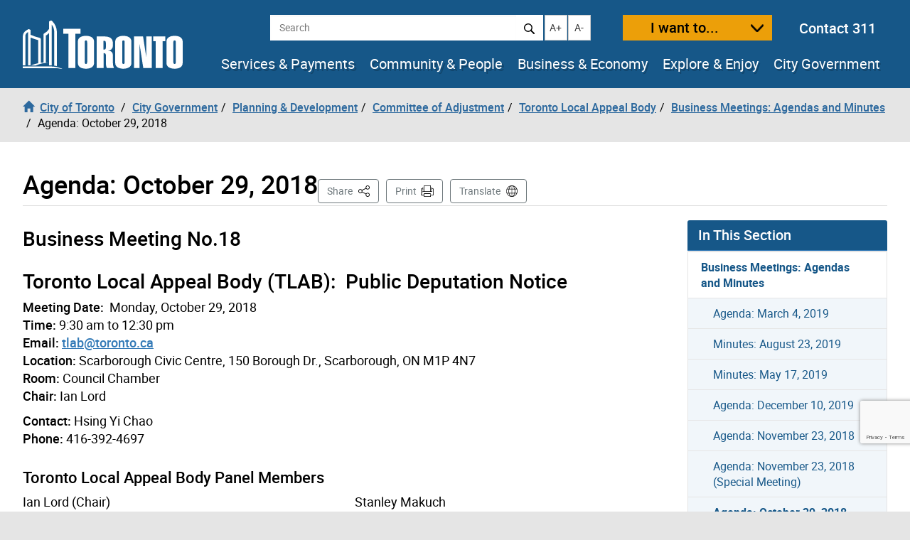

--- FILE ---
content_type: text/html; charset=UTF-8
request_url: https://www.toronto.ca/city-government/planning-development/committee-of-adjustment/appeals/business-meetings-agendas-and-minutes/agenda-october-29-2018/
body_size: 52492
content:
<!DOCTYPE html>
<html lang="en-CA">
<head>
	<meta charset="UTF-8">
	<meta name="viewport" content="width=device-width, initial-scale=1, minimum-scale=1, user-scalable=yes">
	<meta http-equiv="X-UA-Compatible" content="IE=edge">
	<!-- CSS -->
	<link rel="stylesheet" href="https://www.toronto.ca/wp-content/themes/cot/print.css" media="print">

	<!-- Favicons -->
	<link rel="apple-touch-icon" sizes="180x180" href="https://www.toronto.ca/wp-content/themes/cot/img/apple-touch-icon.png">
	<link rel="icon" type="image/png" href="https://www.toronto.ca/wp-content/themes/cot/img/favicon-32x32.png" sizes="32x32">
	<link rel="icon" type="image/png" href="https://www.toronto.ca/wp-content/themes/cot/img/favicon-16x16.png" sizes="16x16">
	<link rel="mask-icon" href="https://www.toronto.ca/wp-content/themes/cot/img/safari-pinned-tab.svg" color="#165788">

	<title>Agenda:  October 29, 2018 &#8211; City of Toronto</title>
<meta name='robots' content='max-image-preview:large' >
	<style>img:is([sizes="auto" i], [sizes^="auto," i]) { contain-intrinsic-size: 3000px 1500px }</style>
	<link rel='dns-prefetch' href='//translate.google.com' >
<link rel='stylesheet' id='cotui-css' href='https://www.toronto.ca/resources/cdn/cotui/2.4.3/cotui.css?ver=6.8.3' media='all' >
<link rel='stylesheet' id='wp-block-library-css' href='https://www.toronto.ca/wp-includes/css/dist/block-library/style.min.css?ver=6.8.3' media='all' >
<style id='classic-theme-styles-inline-css'>
/*! This file is auto-generated */
.wp-block-button__link{color:#fff;background-color:#32373c;border-radius:9999px;box-shadow:none;text-decoration:none;padding:calc(.667em + 2px) calc(1.333em + 2px);font-size:1.125em}.wp-block-file__button{background:#32373c;color:#fff;text-decoration:none}
</style>
<style id='global-styles-inline-css'>
:root{--wp--preset--aspect-ratio--square: 1;--wp--preset--aspect-ratio--4-3: 4/3;--wp--preset--aspect-ratio--3-4: 3/4;--wp--preset--aspect-ratio--3-2: 3/2;--wp--preset--aspect-ratio--2-3: 2/3;--wp--preset--aspect-ratio--16-9: 16/9;--wp--preset--aspect-ratio--9-16: 9/16;--wp--preset--color--black: #000000;--wp--preset--color--cyan-bluish-gray: #abb8c3;--wp--preset--color--white: #ffffff;--wp--preset--color--pale-pink: #f78da7;--wp--preset--color--vivid-red: #cf2e2e;--wp--preset--color--luminous-vivid-orange: #ff6900;--wp--preset--color--luminous-vivid-amber: #fcb900;--wp--preset--color--light-green-cyan: #7bdcb5;--wp--preset--color--vivid-green-cyan: #00d084;--wp--preset--color--pale-cyan-blue: #8ed1fc;--wp--preset--color--vivid-cyan-blue: #0693e3;--wp--preset--color--vivid-purple: #9b51e0;--wp--preset--gradient--vivid-cyan-blue-to-vivid-purple: linear-gradient(135deg,rgba(6,147,227,1) 0%,rgb(155,81,224) 100%);--wp--preset--gradient--light-green-cyan-to-vivid-green-cyan: linear-gradient(135deg,rgb(122,220,180) 0%,rgb(0,208,130) 100%);--wp--preset--gradient--luminous-vivid-amber-to-luminous-vivid-orange: linear-gradient(135deg,rgba(252,185,0,1) 0%,rgba(255,105,0,1) 100%);--wp--preset--gradient--luminous-vivid-orange-to-vivid-red: linear-gradient(135deg,rgba(255,105,0,1) 0%,rgb(207,46,46) 100%);--wp--preset--gradient--very-light-gray-to-cyan-bluish-gray: linear-gradient(135deg,rgb(238,238,238) 0%,rgb(169,184,195) 100%);--wp--preset--gradient--cool-to-warm-spectrum: linear-gradient(135deg,rgb(74,234,220) 0%,rgb(151,120,209) 20%,rgb(207,42,186) 40%,rgb(238,44,130) 60%,rgb(251,105,98) 80%,rgb(254,248,76) 100%);--wp--preset--gradient--blush-light-purple: linear-gradient(135deg,rgb(255,206,236) 0%,rgb(152,150,240) 100%);--wp--preset--gradient--blush-bordeaux: linear-gradient(135deg,rgb(254,205,165) 0%,rgb(254,45,45) 50%,rgb(107,0,62) 100%);--wp--preset--gradient--luminous-dusk: linear-gradient(135deg,rgb(255,203,112) 0%,rgb(199,81,192) 50%,rgb(65,88,208) 100%);--wp--preset--gradient--pale-ocean: linear-gradient(135deg,rgb(255,245,203) 0%,rgb(182,227,212) 50%,rgb(51,167,181) 100%);--wp--preset--gradient--electric-grass: linear-gradient(135deg,rgb(202,248,128) 0%,rgb(113,206,126) 100%);--wp--preset--gradient--midnight: linear-gradient(135deg,rgb(2,3,129) 0%,rgb(40,116,252) 100%);--wp--preset--font-size--small: 13px;--wp--preset--font-size--medium: 20px;--wp--preset--font-size--large: 36px;--wp--preset--font-size--x-large: 42px;--wp--preset--spacing--20: 0.44rem;--wp--preset--spacing--30: 0.67rem;--wp--preset--spacing--40: 1rem;--wp--preset--spacing--50: 1.5rem;--wp--preset--spacing--60: 2.25rem;--wp--preset--spacing--70: 3.38rem;--wp--preset--spacing--80: 5.06rem;--wp--preset--shadow--natural: 6px 6px 9px rgba(0, 0, 0, 0.2);--wp--preset--shadow--deep: 12px 12px 50px rgba(0, 0, 0, 0.4);--wp--preset--shadow--sharp: 6px 6px 0px rgba(0, 0, 0, 0.2);--wp--preset--shadow--outlined: 6px 6px 0px -3px rgba(255, 255, 255, 1), 6px 6px rgba(0, 0, 0, 1);--wp--preset--shadow--crisp: 6px 6px 0px rgba(0, 0, 0, 1);}:where(.is-layout-flex){gap: 0.5em;}:where(.is-layout-grid){gap: 0.5em;}body .is-layout-flex{display: flex;}.is-layout-flex{flex-wrap: wrap;align-items: center;}.is-layout-flex > :is(*, div){margin: 0;}body .is-layout-grid{display: grid;}.is-layout-grid > :is(*, div){margin: 0;}:where(.wp-block-columns.is-layout-flex){gap: 2em;}:where(.wp-block-columns.is-layout-grid){gap: 2em;}:where(.wp-block-post-template.is-layout-flex){gap: 1.25em;}:where(.wp-block-post-template.is-layout-grid){gap: 1.25em;}.has-black-color{color: var(--wp--preset--color--black) !important;}.has-cyan-bluish-gray-color{color: var(--wp--preset--color--cyan-bluish-gray) !important;}.has-white-color{color: var(--wp--preset--color--white) !important;}.has-pale-pink-color{color: var(--wp--preset--color--pale-pink) !important;}.has-vivid-red-color{color: var(--wp--preset--color--vivid-red) !important;}.has-luminous-vivid-orange-color{color: var(--wp--preset--color--luminous-vivid-orange) !important;}.has-luminous-vivid-amber-color{color: var(--wp--preset--color--luminous-vivid-amber) !important;}.has-light-green-cyan-color{color: var(--wp--preset--color--light-green-cyan) !important;}.has-vivid-green-cyan-color{color: var(--wp--preset--color--vivid-green-cyan) !important;}.has-pale-cyan-blue-color{color: var(--wp--preset--color--pale-cyan-blue) !important;}.has-vivid-cyan-blue-color{color: var(--wp--preset--color--vivid-cyan-blue) !important;}.has-vivid-purple-color{color: var(--wp--preset--color--vivid-purple) !important;}.has-black-background-color{background-color: var(--wp--preset--color--black) !important;}.has-cyan-bluish-gray-background-color{background-color: var(--wp--preset--color--cyan-bluish-gray) !important;}.has-white-background-color{background-color: var(--wp--preset--color--white) !important;}.has-pale-pink-background-color{background-color: var(--wp--preset--color--pale-pink) !important;}.has-vivid-red-background-color{background-color: var(--wp--preset--color--vivid-red) !important;}.has-luminous-vivid-orange-background-color{background-color: var(--wp--preset--color--luminous-vivid-orange) !important;}.has-luminous-vivid-amber-background-color{background-color: var(--wp--preset--color--luminous-vivid-amber) !important;}.has-light-green-cyan-background-color{background-color: var(--wp--preset--color--light-green-cyan) !important;}.has-vivid-green-cyan-background-color{background-color: var(--wp--preset--color--vivid-green-cyan) !important;}.has-pale-cyan-blue-background-color{background-color: var(--wp--preset--color--pale-cyan-blue) !important;}.has-vivid-cyan-blue-background-color{background-color: var(--wp--preset--color--vivid-cyan-blue) !important;}.has-vivid-purple-background-color{background-color: var(--wp--preset--color--vivid-purple) !important;}.has-black-border-color{border-color: var(--wp--preset--color--black) !important;}.has-cyan-bluish-gray-border-color{border-color: var(--wp--preset--color--cyan-bluish-gray) !important;}.has-white-border-color{border-color: var(--wp--preset--color--white) !important;}.has-pale-pink-border-color{border-color: var(--wp--preset--color--pale-pink) !important;}.has-vivid-red-border-color{border-color: var(--wp--preset--color--vivid-red) !important;}.has-luminous-vivid-orange-border-color{border-color: var(--wp--preset--color--luminous-vivid-orange) !important;}.has-luminous-vivid-amber-border-color{border-color: var(--wp--preset--color--luminous-vivid-amber) !important;}.has-light-green-cyan-border-color{border-color: var(--wp--preset--color--light-green-cyan) !important;}.has-vivid-green-cyan-border-color{border-color: var(--wp--preset--color--vivid-green-cyan) !important;}.has-pale-cyan-blue-border-color{border-color: var(--wp--preset--color--pale-cyan-blue) !important;}.has-vivid-cyan-blue-border-color{border-color: var(--wp--preset--color--vivid-cyan-blue) !important;}.has-vivid-purple-border-color{border-color: var(--wp--preset--color--vivid-purple) !important;}.has-vivid-cyan-blue-to-vivid-purple-gradient-background{background: var(--wp--preset--gradient--vivid-cyan-blue-to-vivid-purple) !important;}.has-light-green-cyan-to-vivid-green-cyan-gradient-background{background: var(--wp--preset--gradient--light-green-cyan-to-vivid-green-cyan) !important;}.has-luminous-vivid-amber-to-luminous-vivid-orange-gradient-background{background: var(--wp--preset--gradient--luminous-vivid-amber-to-luminous-vivid-orange) !important;}.has-luminous-vivid-orange-to-vivid-red-gradient-background{background: var(--wp--preset--gradient--luminous-vivid-orange-to-vivid-red) !important;}.has-very-light-gray-to-cyan-bluish-gray-gradient-background{background: var(--wp--preset--gradient--very-light-gray-to-cyan-bluish-gray) !important;}.has-cool-to-warm-spectrum-gradient-background{background: var(--wp--preset--gradient--cool-to-warm-spectrum) !important;}.has-blush-light-purple-gradient-background{background: var(--wp--preset--gradient--blush-light-purple) !important;}.has-blush-bordeaux-gradient-background{background: var(--wp--preset--gradient--blush-bordeaux) !important;}.has-luminous-dusk-gradient-background{background: var(--wp--preset--gradient--luminous-dusk) !important;}.has-pale-ocean-gradient-background{background: var(--wp--preset--gradient--pale-ocean) !important;}.has-electric-grass-gradient-background{background: var(--wp--preset--gradient--electric-grass) !important;}.has-midnight-gradient-background{background: var(--wp--preset--gradient--midnight) !important;}.has-small-font-size{font-size: var(--wp--preset--font-size--small) !important;}.has-medium-font-size{font-size: var(--wp--preset--font-size--medium) !important;}.has-large-font-size{font-size: var(--wp--preset--font-size--large) !important;}.has-x-large-font-size{font-size: var(--wp--preset--font-size--x-large) !important;}
:where(.wp-block-post-template.is-layout-flex){gap: 1.25em;}:where(.wp-block-post-template.is-layout-grid){gap: 1.25em;}
:where(.wp-block-columns.is-layout-flex){gap: 2em;}:where(.wp-block-columns.is-layout-grid){gap: 2em;}
:root :where(.wp-block-pullquote){font-size: 1.5em;line-height: 1.6;}
</style>
<link rel='stylesheet' id='ableplayer-css' href='https://www.toronto.ca/wp-content/plugins/cot-custom/mediaplayer/dist/ableplayer/build/ableplayer.min.css?ver=6.8.3' media='all' >
<link rel='stylesheet' id='bootstrap-style-css' href='https://www.toronto.ca/wp-content/themes/cot/css/bootstrap.3.4.1.min.css?ver=1769104934' media='all' >
<link rel='stylesheet' id='fontawesome-css' href='https://www.toronto.ca/wp-content/themes/cot/assets/fontawesome/css/all.min.css?ver=1769104934' media='all' >
<link rel='stylesheet' id='cot-style-css' href='https://www.toronto.ca/wp-content/themes/cot/css/cot.css?ver=1769104934' media='all' >
<script src="https://www.toronto.ca/wp-content/themes/cot/assets/js-cookie/dist/js.cookie.min.js?ver=6.8.3" id="js-cookie-js"></script>
<script type="module" src="https://www.toronto.ca/resources/cdn/cotui/2.4.3/cotui.esm.js"></script>
<script nomodule src="https://www.toronto.ca/resources/cdn/cotui/2.4.3/cotui.js"></script>
<link rel="https://api.w.org/" href="https://www.toronto.ca/wp-json/" ><link rel="alternate" title="JSON" type="application/json" href="https://www.toronto.ca/wp-json/wp/v2/pages/344708" ><link rel="canonical" href="https://www.toronto.ca/city-government/planning-development/committee-of-adjustment/appeals/business-meetings-agendas-and-minutes/agenda-october-29-2018/" >
<meta name="WT.wp_app_name" content="wp-feedback" >
<!-- From here to the next endbuild tag, all the files will be concatenated into a single file called main.css: -->
<link rel="stylesheet" href="/resources/wp-feedback/styles/main0.1.0.css">

<!-- From here to the next endbuild tag, all the files will be concatenated into a single print-only file called core_print.css: -->
<link rel="stylesheet" href="https://www.toronto.ca/cot/style.css" media="all">

            <meta name="description" content="Business Meeting No.18 Toronto Local Appeal Body (TLAB):  Public Deputation Notice Meeting Date:  Monday, October 29, 2018 Time: 9:30 am to 12:30 pm Email: tlab@toronto.ca Location: Scarborough Civic Centre, 150 Borough Dr., Scarborough, ON M1P 4N7 Room: Council Chamber Chair: Ian Lord Contact: Hsing Yi Chao Phone: 416-392-4697 Toronto Local Appeal Body Panel Members Ian Lord (Chair) Gillian [&hellip;]">
            <meta name="keywords" content="">
            <meta name="Author" content="City of Toronto">
            <meta name="Owner" content="City of Toronto">

            <meta name="twitter:card" content="summary">
            <meta name="twitter:site" content="@TorontoComms">
            <meta name="twitter:title" content="Agenda:  October 29, 2018">
            <meta name="twitter:description" content="Business Meeting No.18 Toronto Local Appeal Body (TLAB):  Public Deputation Notice Meeting Date:  Monday, October 29, 2018 Time: 9:30 am to 12:30 pm Email: tlab@toronto.ca Location: Scarborough Civic Centre, 150 Borough Dr., Scarborough, ON M1P 4N7 Room: Council Chamber Chair: Ian Lord Contact: Hsing Yi Chao Phone: 416-392-4697 Toronto Local Appeal Body Panel Members Ian Lord (Chair) Gillian [&hellip;]">
            <meta name="twitter:image" content="https://www.toronto.ca/wp-content/themes/cot/img/share_toronto_twitter.jpg">
            <meta name="twitter:url" content="https://www.toronto.ca/city-government/planning-development/committee-of-adjustment/appeals/business-meetings-agendas-and-minutes/agenda-october-29-2018/">

            <meta property="og:url" content="https://www.toronto.ca/city-government/planning-development/committee-of-adjustment/appeals/business-meetings-agendas-and-minutes/agenda-october-29-2018/">
            <meta property="og:type" content="article">
            <meta property="og:site_name" content="City of Toronto">
            <meta property="og:title" content="Agenda:  October 29, 2018">
            <meta property="og:description" content="Business Meeting No.18 Toronto Local Appeal Body (TLAB):  Public Deputation Notice Meeting Date:  Monday, October 29, 2018 Time: 9:30 am to 12:30 pm Email: tlab@toronto.ca Location: Scarborough Civic Centre, 150 Borough Dr., Scarborough, ON M1P 4N7 Room: Council Chamber Chair: Ian Lord Contact: Hsing Yi Chao Phone: 416-392-4697 Toronto Local Appeal Body Panel Members Ian Lord (Chair) Gillian [&hellip;]">
            <meta property="og:image" content="https://www.toronto.ca/wp-content/themes/cot/img/share_toronto_twitter.jpg">

            <meta property="article:tag" content="">
            <meta property="article:modified_time" content="2018-10-23T10:46:51-04:00">
            <meta property="article:published_time" content="2018-10-23T10:46:51-04:00">

            			<meta name="WT.bc_n" content="City Government" >
			<meta name="WT.bc_s" content="Planning &amp; Development" >
			<meta name="WT.bc_3" content="Committee of Adjustment" >
			<meta name="WT.bc_4" content="Toronto Local Appeal Body" >
			<meta name="WT.bc_5" content="Business Meetings: Agendas and Minutes" >
			<meta name="WT.bc_6" content="Agenda:  October 29, 2018" >
            <meta name="WT.ti" content="Agenda:  October 29, 2018">
            <meta name="WT.z_scroll" content="yes">
            <!--  -->
                                    <meta name="WT.sp" content="CoT">
            <meta name="WT.cot_h1" content="Agenda:  October 29, 2018">
            <meta name="WT.page_id" content="344708">
            <meta name="cotsrcp" content="wordpress">

            <meta name="datemodified" content="2018-10-23T10:46:51-04:00">
            <meta name="datecreated" content="2018-10-23T10:46:51-04:00">
            <meta name="dmshort" content="2018-10-23">
            <meta name="dcshort" content="2018-10-23">


            <meta name="DC.title" content="Agenda:  October 29, 2018">
            <meta name="DC.description" content="Business Meeting No.18 Toronto Local Appeal Body (TLAB):  Public Deputation Notice Meeting Date:  Monday, October 29, 2018 Time: 9:30 am to 12:30 pm Email: tlab@toronto.ca Location: Scarborough Civic Centre, 150 Borough Dr., Scarborough, ON M1P 4N7 Room: Council Chamber Chair: Ian Lord Contact: Hsing Yi Chao Phone: 416-392-4697 Toronto Local Appeal Body Panel Members Ian Lord (Chair) Gillian [&hellip;]">
            <meta name="DC.Date.Modified" content="2018-10-23T10:46:51-04:00">
            <meta name="DC.Date.Created" content="2018-10-23T10:46:51-04:00">
            <meta name="DC.Language" content="en-CA">
            <meta name="DC.Rights" content="Copyright: City of Toronto">
            <meta name="DC.Publisher" content="City of Toronto">
            <meta name="DC.Format" content="text/html">
            <meta name="DC.Coverage" content="Toronto, Ontario, Canada">
            <meta name="DC.Identifier" content="344708">


            <script type="application/ld+json">
                {"@context": "http://schema.org", "@type": "WebSite", "url": "https://toronto.ca", "sameAs" : [ "https://www.facebook.com/cityofto/","https://twitter.com/TorontoComms","https://youtube.com/thecityoftoronto"], "potentialAction": { "@type": "SearchAction", "target": "https://find.toronto.ca/webui/search.html?query={srch_str}&cname=www1&", "query-input": "required name=srch_str" }}
            </script>

            
        <script >
            var jQueryMigrateHelperHasSentDowngrade = false;

			window.onerror = function( msg, url, line, col, error ) {
				// Break out early, do not processing if a downgrade reqeust was already sent.
				if ( jQueryMigrateHelperHasSentDowngrade ) {
					return true;
                }

				var xhr = new XMLHttpRequest();
				var nonce = 'e15baf975c';
				var jQueryFunctions = [
					'andSelf',
					'browser',
					'live',
					'boxModel',
					'support.boxModel',
					'size',
					'swap',
					'clean',
					'sub',
                ];
				var match_pattern = /\)\.(.+?) is not a function/;
                var erroredFunction = msg.match( match_pattern );

                // If there was no matching functions, do not try to downgrade.
                if ( null === erroredFunction || typeof erroredFunction !== 'object' || typeof erroredFunction[1] === "undefined" || -1 === jQueryFunctions.indexOf( erroredFunction[1] ) ) {
                    return true;
                }

                // Set that we've now attempted a downgrade request.
                jQueryMigrateHelperHasSentDowngrade = true;

				xhr.open( 'POST', 'https://www.toronto.ca/wp-admin/admin-ajax.php' );
				xhr.setRequestHeader( 'Content-Type', 'application/x-www-form-urlencoded' );
				xhr.onload = function () {
					var response,
                        reload = false;

					if ( 200 === xhr.status ) {
                        try {
                        	response = JSON.parse( xhr.response );

                        	reload = response.data.reload;
                        } catch ( e ) {
                        	reload = false;
                        }
                    }

					// Automatically reload the page if a deprecation caused an automatic downgrade, ensure visitors get the best possible experience.
					if ( reload ) {
						location.reload();
                    }
				};

				xhr.send( encodeURI( 'action=jquery-migrate-downgrade-version&_wpnonce=' + nonce ) );

				// Suppress error alerts in older browsers
				return true;
			}
        </script>

		<style>.recentcomments a{display:inline !important;padding:0 !important;margin:0 !important;}</style>
    <!--[if lt IE 9]>
      <script src="https://www.toronto.ca/wp-content/themes/cot/js/html5shiv.min.js"></script>
      <script src="https://www.toronto.ca/wp-content/themes/cot/js/respond.min.js"></script>
    <![endif]-->

</head>

<body class="wp-singular page-template-default page page-id-344708 page-child parent-pageid-51849 wp-theme-cot has-feedback loaded cot-ver-v1-5-3 cot-template-standard" itemscope=""  itemtype="http://schema.org/WebPage">
<!--stopindex-->
	<a id="skippy" class="sr-only sr-only-focusable" href="#main"><span>Skip to content</span></a>
	<img class="visible-print-block" src="https://www.toronto.ca/wp-content/themes/cot/img/logo-print.svg" width="175" height="53" alt="City of Toronto">
	<div id="global-alertbox" data-w3-include-html="https://www.toronto.ca/cot/globalalert/"></div>
	<header id="header">
	<div class="container-fluid">
	<div id="header-left">
		<div id="logo">
					<a href="https://www.toronto.ca/" data-wt_params="WT.z_click_from=header;;WT.z_cat=Home">
			<img src="https://www.toronto.ca/wp-content/themes/cot/img/logo.svg" width="225" height="70" alt="City of Toronto">
			</a>
				</div>
		<button id="want-to-mobile" class="btn btn-warning" data-target="#want-to-modal" data-toggle="modal">I want to...</button>
		<button id="nav-trigger" class="btn btn-default visible-xs visible-sm" aria-expanded="false" aria-haspopup="true"><span>Navigation Menu</span></button>
	</div>
		<div id="header-right">
			<div id="top-bar">
<!--				<form id="siteSearch" class="form-inline" action="--><!--searchblox/servlet/SearchServlet" method="get" role="search" name="s">-->
			  
				<form id="siteSearch" class="form-inline" action="https://find.toronto.ca/webui/search.html" method="get" role="search" name="s">
					<div role="search" aria-label="site search">
						<label class="sr-only" for="query">Search</label>
						<input id="query" name="query" class="form-control" placeholder="Search" type="text">
						<button id="query-search" type="submit" class="btn btn-default"><img src="https://www.toronto.ca/wp-content/themes/cot/img/icon-search.svg" alt="Search"></button>
						<input type="hidden" name="cname" value="www1">
						<input type="hidden" name="tune.4" value="0">
					</div>
				</form>
				<button id="text-increase" class="btn btn-default hidden-sm hidden-xs" title="Increase text size"><span class="sr-only">Increase text size</span><i id="i-text-increase" aria-hidden="true">A+</i></button>
				<button id="text-decrease" class="btn btn-default hidden-sm hidden-xs" title="Decrease text size"><span class="sr-only">Decrease text size</span><i id="i-text-decrease" aria-hidden="true">A-</i></button>
				<button id="want-to" class="btn btn-warning" data-target="#want-to-modal" data-toggle="modal">I want to...</button>
				<div class="top-bar--contact-311"><a href="/311" data-wt_params="WT.link_type=calltoaction">Contact 311</a></div>
			</div>
			<div data-w3-include-html="https://www.toronto.ca/globalnav/header/" id="main-nav-container"><a href="https://www.toronto.ca/globalnav/header/"></a></div>
		</div>
	</div>
<!--startindex-->
<!--stopindex-->
            <nav id="breadcrumbs" aria-label="breadcrumb">
            <div class="container-fluid">
                <ol class="breadcrumb" itemscope itemtype="http://schema.org/BreadcrumbList">
                    <li class="breadcrumb-item" itemprop="itemListElement" itemscope itemtype="http://schema.org/ListItem"><a href="https://www.toronto.ca/" itemscope itemtype="http://schema.org/Thing" itemprop="item" data-wt_params="WT.z_click_from=Breadcrumb;;WT.z_cat=Home"><i class="glyphicon glyphicon-home"></i><span itemprop="name" class="bc_home_link">City of Toronto</span></a></li>
                    <li class="breadcrumb-item" itemprop="itemListElement" itemscope itemtype="http://schema.org/ListItem"><a itemscope itemtype="http://schema.org/Thing" itemprop="item" href="https://www.toronto.ca/city-government/"><span itemprop="name">City Government</span></a></li><li class="breadcrumb-item" itemprop="itemListElement" itemscope itemtype="http://schema.org/ListItem"><a itemscope itemtype="http://schema.org/Thing" itemprop="item" href="https://www.toronto.ca/city-government/planning-development/"><span itemprop="name">Planning &amp; Development</span></a></li><li class="breadcrumb-item" itemprop="itemListElement" itemscope itemtype="http://schema.org/ListItem"><a itemscope itemtype="http://schema.org/Thing" itemprop="item" href="https://www.toronto.ca/city-government/planning-development/committee-of-adjustment/"><span itemprop="name">Committee of Adjustment</span></a></li><li class="breadcrumb-item" itemprop="itemListElement" itemscope itemtype="http://schema.org/ListItem"><a itemscope itemtype="http://schema.org/Thing" itemprop="item" href="https://www.toronto.ca/city-government/planning-development/committee-of-adjustment/appeals/"><span itemprop="name">Toronto Local Appeal Body</span></a></li><li class="breadcrumb-item" itemprop="itemListElement" itemscope itemtype="http://schema.org/ListItem"><a itemscope itemtype="http://schema.org/Thing" itemprop="item" href="https://www.toronto.ca/city-government/planning-development/committee-of-adjustment/appeals/business-meetings-agendas-and-minutes/"><span itemprop="name">Business Meetings: Agendas and Minutes</span></a></li>
                    <li class="breadcrumb-item active" itemprop="itemListElement" itemscope itemtype="http://schema.org/ListItem" class="active"><span itemprop="name">Agenda:  October 29, 2018</span></li>
                </ol>
            </div>
            </nav>
        <!--startindex-->
	</header>
		<section id="main" class="content-page" role="main">
		<div class="container-fluid">
			<div id="cotHeaderTop" class="cotPlaceholder"></div>
            <div class="page-header">
				<h1 id="page-header--title">Agenda:  October 29, 2018</h1>



<nav id="actions" aria-label="Page Actions">
	<!--stopindex-->
	
	
		<div id="sharebutton">

			<button id="shareit" class="btn btn-default" aria-haspopup="true" aria-expanded="false" aria-controls="sharebox">Share <span class="sr-only">This Page</span></button>

			<div id="sharebox" class="sharebox" tabindex="-1" aria-labelledby="shareit" aria-expanded="false">
				<ul class="share-list" role="menu">
					<li role="none">
						<a role="menuitem" tabindex="0" target="shareit" href="https://www.facebook.com/sharer/sharer.php?u=https%3A%2F%2Fwww.toronto.ca%2Fcity-government%2Fplanning-development%2Fcommittee-of-adjustment%2Fappeals%2Fbusiness-meetings-agendas-and-minutes%2Fagenda-october-29-2018%2F" id="share-link-1">
							<img src="https://www.toronto.ca/wp-content/themes/cot/img/social_facebook.png" id="share-img-1" alt="">
							<span class="sr-only">Share to </span>
							<span>Facebook</span>
							<span class="sr-only">(opens in a new window)</span>
						</a>
					</li>
					<li role="none">
						<a role="menuitem" tabindex="-1" target="shareit" href="https://twitter.com/share?url=https%3A%2F%2Fwww.toronto.ca%2Fcity-government%2Fplanning-development%2Fcommittee-of-adjustment%2Fappeals%2Fbusiness-meetings-agendas-and-minutes%2Fagenda-october-29-2018%2F&text=Agenda%3A++October+29%2C+2018&via=cityoftoronto" id="share-link-2">
							<img src="https://www.toronto.ca/wp-content/themes/cot/img/social_twitter.png" id="share-img-2" alt="">
							<span class="sr-only">Share to </span>
							<span>X</span>
							<span class="sr-only">(opens in a new window)</span>
						</a>
					</li>
					<li role="none">
						<a role="menuitem" tabindex="-1" target="shareit" href="http://www.linkedin.com/shareArticle?url=https%3A%2F%2Fwww.toronto.ca%2Fcity-government%2Fplanning-development%2Fcommittee-of-adjustment%2Fappeals%2Fbusiness-meetings-agendas-and-minutes%2Fagenda-october-29-2018%2F&title=Agenda%3A++October+29%2C+2018" id="share-link-3">
							<img src="https://www.toronto.ca/wp-content/themes/cot/img/social_linkedin.png" id="share-img-3" alt="">
							<span class="sr-only">Share to </span>
							<span>LinkedIn</span>
							<span class="sr-only">(opens in a new window)</span>
						</a>
					</li>
					<li role="none">
						<a role="menuitem" tabindex="-1" target="shareit" href="https://www.toronto.ca/city-government/planning-development/committee-of-adjustment/appeals/business-meetings-agendas-and-minutes/agenda-october-29-2018/" id="share-link-4" class="copy-url">
							<img src="https://www.toronto.ca/wp-content/themes/cot/img/icon-copy.svg" id="share-img-4" alt="">
							<span class="sr-only">Share to </span>
							<span>Copy Link</span>
							<span class="sr-only">(opens in a new window)</span>
						</a>
					</li>
				</ul>
			</div>
		</div>

	
			<button id="print" class="btn btn-default" onclick="window.print();">Print</button>
	
			<button id="translate" class="btn btn-default" onclick="window.location.href = 'https://www.toronto.ca/home/translate/'">Translate</button>
	
	<!--startindex-->
</nav>
			</div>
            <div id="cotHeaderBottom" class="cotPlaceholder"></div>

			<div class="row">
				<div id="page-content" class="col-md-8 col-lg-9">
										<div class="pagecontent">
						<h2>Business Meeting No.18</h2>
<h2>Toronto Local Appeal Body (TLAB):  Public Deputation Notice</h2>
<p><strong>Meeting Date:</strong>  Monday, October 29, 2018<br />
<strong>Time:</strong> 9:30 am to 12:30 pm<br />
<strong>Email:</strong> <a href="mailto:tlab@toronto.ca">tlab@toronto.ca</a><br />
<strong>Location:</strong> Scarborough Civic Centre, 150 Borough Dr., Scarborough, ON M1P 4N7<br />
<strong>Room:</strong> Council Chamber<br />
<strong>Chair:</strong> Ian Lord</p>
<p><strong>Contact:</strong> Hsing Yi Chao<br />
<strong>Phone:</strong> 416-392-4697</p>
<h3>Toronto Local Appeal Body Panel Members</h3>
<div class="row columnlayout">
<div class="col-xs-12 col-sm-6">
<div style="text-align: left">Ian Lord (Chair)<br />
Gillian Burton<br />
Sabnavis Gopikrishna</div>
<div>Dino Lombardi</div>
</div>
<div class="col-xs-12 col-sm-6">
<div style="text-align: left">Stanley Makuch<br />
Laurie McPherson<br />
Ted Yao</div>
</div>
</div>
<p><strong>Members of the Toronto Local Appeal Body and Staff: Please keep this agenda and the accompanying material until the Panel Meeting dealing with these matters have ended.</strong></p>
<p><strong>Special assistance for members of the public:</strong> Toronto Local Appeal Body staff can arrange for special assistance with some advance notice. If you need special assistance, please call 416-392-4697, or email <a href="mailto:tribunalaccess@toronto.ca">tribunalaccess@toronto.ca</a>.</p>
<p><b>Closed Meeting Requirements:</b> If the Toronto Local Appeal Body wants to meet in closed session (privately), a member of the panel must make a motion to do so and give the reason why the Toronto Local Appeal Body has to meet privately.</p>
<p><b>Public Deputations by Oral Presentation: </b>A notice of intention to make a public deputation by oral presentation on a Business Meeting agenda item must be registered with the Secretary at least one (1) business day prior to the meeting by 12 p.m. (noon).  Email requests can be submitted to <a href="mailto:tlab@toronto.ca">tlab@toronto.ca</a>. The date of the TLAB Business Meeting and the agenda item to be spoken to must be indicated in the subject line of the email.  (Toronto Local Appeal Body By-law No.1-2017, Section 16(2))</p>
<p><b>Public Deputations by Written Submissions:  </b>Public deputations by written submission must be registered with the Toronto Local Appeal Body at least five (5) business days prior to the Business Meeting by 4:30 p.m. Written submissions can be submitted by email to <a href="mailto:tlab@toronto.ca">tlab@toronto.ca</a>.  The date of the TLAB Business Meeting and the agenda item to be spoken to must be indicated in the subject line of the email. (Toronto Local Appeal Body By-law No.1-2017, Section 18(2))</p>
<p><b>Notice to People Writing to the Toronto Local Appeal Body:</b> The City of Toronto Act, 2006 and the City of Toronto Municipal Code authorize the City of Toronto to collect any personal information in your communication or presentation to City Council or its committees.</p>
<p>The Toronto Local Appeal Body collects this information to enable it to make informed decisions on the relevant issue(s). If you are submitting letters, faxes, emails, presentations or other communications to the Toronto Local Appeal Body, you should be aware that your name and the fact that you communicated with the Toronto Local Appeal Body will become part of the public record and will appear on the Toronto Local Appeal Body’s website. The Toronto Local Appeal Body will also make your communication and any personal information in it – such as your postal address, telephone number or email address – available to the public, unless you expressly request the Toronto Local Appeal Body to remove it.</p>
<p>This agenda and any supplementary materials submitted to the <a href="https://www.toronto.ca/city-government/planning-development/committee-of-adjustment/appeals/">Toronto Local Appeal Body</a> can be found online.  Visit the web page for access to all agendas, decisions and minutes of the Toronto Local Appeal Body.</p>
<p><strong>Aboriginal Land Acknowledgement</strong></p>
<p>We acknowledge the land we are meeting on is the traditional territory of many nations including the Mississaugas of the Credit, the Anishnabeg, the Chippewa, the Haudenosaunee and the Wendat peoples and is now home to many diverse First Nations, Inuit and Métis peoples.  We also acknowledge that Toronto is covered by Treaty 13 with the Mississaugas of the Credit and the Williams Treaty signed with multiple Mississaugas and Chippewa bands.</p>
<p><b>Declaration of Interest under the Municipal Conflict of Interest Act</b></p>
<p style="text-align: justify"><b>Confirmation of Minutes – September 10, 2018<br />
</b></p>
<table class="alignleft" style="width: 100%;height: 1px" border="2" cellspacing="33%" cellpadding="33%">
<tbody>
<tr>
<td>
<h4>TLAB 18.1</h4>
</td>
<td>
<h4> Information</h4>
</td>
<td>
<h4>9:30 a.m.</h4>
</td>
</tr>
<tr>
<td colspan="3">
<p><strong style="font-family: inherit;font-size: inherit;background-color: transparent">Toronto Local Appeal Body – Chair’s Update</strong></p>
<p><b>Summary</b></p>
<p>Toronto Local Appeal Body Chair, Ian Lord, to provide opening remarks and provide the Panel with an update on Tribunal business.</td>
</tr>
<tr>
<td>
<h4>TLAB 18.2</h4>
</td>
<td>
<h4> Information</h4>
</td>
<td>
<h4>9:30 a.m.</h4>
</td>
</tr>
<tr>
<td colspan="3">
<p><strong>Toronto Local Appeal Body – Deputations on Toronto Local Appeal Body's Revised Rules of Practice and Procedures.</strong></p>
<p><strong>List of Registrants  (9:30 am to 12:30 pm Session)</strong></p>
<ul>
<li>Geoff Kettel</li>
<li>Al Kivi</li>
<li>Robert Brown</li>
</ul>
<p><strong>Written Submissions</strong></p>
<p>City Solicitor</p>
<ul>
<li>May 10, 2018 - <a href="https://www.toronto.ca/wp-content/uploads/2018/10/8f3c-TLAB-Public-Consultation-City-Legal-Submission-final.signed.pdf" target="_blank" rel="attachment noopener wp-att-347387">Toronto Local Appeal Body:  Public Consultation, Review of Rules of Practice and Procedure</a></li>
<li>October 22, 2018 - <a href="https://www.toronto.ca/wp-content/uploads/2018/10/96ec-TLAB-City-Legal-Submission-on-Revised-Rules-final.signed.pdf" target="_blank" rel="attachment noopener wp-att-347390">Toronto Local Appeal Body:  Public Consultation, Review of Rules of Practice and Procedure (the "Rules") and Revised Rules</a></li>
</ul>
<p>&nbsp;</p>
<p><strong>Background Information</strong></p>
<p><a href="https://wrp-wp-site-prod-0.s3.amazonaws.com/wp-content/uploads/2018/10/9071-Updated_October-3-2018_Compared-Version_Toronto-Local-Appeal-Body.pdf" target="_blank" rel="noopener">Toronto Local Appeal Body - Revised Rules of Practice and Procedure</a></td>
</tr>
<tr>
<td>
<h4>TLAB 18.3</h4>
</td>
<td>
<h4> Information</h4>
</td>
<td>
<h4> 9:30 a.m.</h4>
</td>
</tr>
<tr>
<td colspan="3">
<p><strong>Toronto Local Appeal Body – Panel Member Update</strong></p>
<p><strong>Summary</strong></p>
<p>The Toronto Local Appeal Body will enter a closed session meeting to receive an update concerning a Panel Member.</p>
<p><strong>(The Toronto Local Appeal Body will go in closed session to discuss this item as the City of Toronto Act, 2006 permits closing a meeting to discuss personal information about an identifiable individual.)</strong></td>
</tr>
</tbody>
</table>
<p>&nbsp;</p>
<p>&nbsp;</p>
											</div>
				</div>
<aside class="col-md-4 col-lg-3">
  <div id="cotSidebarTop" class="cotPlaceholder"></div>
    <div id="sub-nav" class="panel panel-primary">
                    <div class="panel-heading">
                        <h4 class="panel-title">In This Section</h4>
                    </div>
                    <div class="panel-body">
                        <nav><ul>
								<li id="cot-main-parent-id" class="page_item page_item_has_children current_page_item parent">
								<a href="https://www.toronto.ca/city-government/planning-development/committee-of-adjustment/appeals/business-meetings-agendas-and-minutes/">Business Meetings: Agendas and Minutes</a><ul></li>
<li class="page_item page-item-380754"><a href="https://www.toronto.ca/city-government/planning-development/committee-of-adjustment/appeals/business-meetings-agendas-and-minutes/agenda-march-4-2019/">Agenda:  March 4, 2019</a></li>
</li>
<li class="page_item page-item-446490"><a href="https://www.toronto.ca/city-government/planning-development/committee-of-adjustment/appeals/business-meetings-agendas-and-minutes/minutes-august-23-2019/">Minutes:  August 23, 2019</a></li>
</li>
<li class="page_item page-item-412044"><a href="https://www.toronto.ca/city-government/planning-development/committee-of-adjustment/appeals/business-meetings-agendas-and-minutes/minutes-may-17-2019/">Minutes:  May 17, 2019</a></li>
</li>
<li class="page_item page-item-380757"><a href="https://www.toronto.ca/city-government/planning-development/committee-of-adjustment/appeals/business-meetings-agendas-and-minutes/agenda-december-10-2019/">Agenda:  December 10, 2019</a></li>
</li>
</li>
</li>
<li class="page_item page-item-355288"><a href="https://www.toronto.ca/city-government/planning-development/committee-of-adjustment/appeals/business-meetings-agendas-and-minutes/agenda-november-23-2018/">Agenda:  November 23, 2018</a></li>
<li class="page_item page-item-355295"><a href="https://www.toronto.ca/city-government/planning-development/committee-of-adjustment/appeals/business-meetings-agendas-and-minutes/agenda-november-23-2018-pm/">Agenda:  November 23, 2018 (Special Meeting)</a></li>
<li class="page_item page-item-344708 current_page_item"><a href="https://www.toronto.ca/city-government/planning-development/committee-of-adjustment/appeals/business-meetings-agendas-and-minutes/agenda-october-29-2018/" aria-current="page">Agenda:  October 29, 2018</a></li>
<li class="page_item page-item-54944"><a href="https://www.toronto.ca/city-government/planning-development/committee-of-adjustment/appeals/business-meetings-agendas-and-minutes/agenda-february-10-2017/">Agenda: February 10 2017</a></li>
</li>
<li class="page_item page-item-355301"><a href="https://www.toronto.ca/city-government/planning-development/committee-of-adjustment/appeals/business-meetings-agendas-and-minutes/minutes-october-29-2018/">Minutes:  October 29, 2018</a></li>
</li>
<li class="page_item page-item-54945"><a href="https://www.toronto.ca/city-government/planning-development/committee-of-adjustment/appeals/business-meetings-agendas-and-minutes/minutes-february-10-2017/">Minutes:  February 10 2017</a></li>
<li class="page_item page-item-54946"><a href="https://www.toronto.ca/city-government/planning-development/committee-of-adjustment/appeals/business-meetings-agendas-and-minutes/agenda-february-24-2017/">Agenda:  February 24 2017</a></li>
<li class="page_item page-item-54947"><a href="https://www.toronto.ca/city-government/planning-development/committee-of-adjustment/appeals/business-meetings-agendas-and-minutes/minutes-february-24-2017/">Minutes:  February 24 2017</a></li>
<li class="page_item page-item-54949"><a href="https://www.toronto.ca/city-government/planning-development/committee-of-adjustment/appeals/business-meetings-agendas-and-minutes/agenda-march-1-2017/">Agenda:  March 1 2017</a></li>
<li class="page_item page-item-54950"><a href="https://www.toronto.ca/city-government/planning-development/committee-of-adjustment/appeals/business-meetings-agendas-and-minutes/minutes-march-1-2017/">Minutes: March 1 2017</a></li>
<li class="page_item page-item-54951"><a href="https://www.toronto.ca/city-government/planning-development/committee-of-adjustment/appeals/business-meetings-agendas-and-minutes/agenda-march-3-2017/">Agenda:  March 3 2017</a></li>
<li class="page_item page-item-54952"><a href="https://www.toronto.ca/city-government/planning-development/committee-of-adjustment/appeals/business-meetings-agendas-and-minutes/minutes-march-3-2017/">Minutes:  March 3 2017</a></li>
<li class="page_item page-item-54953"><a href="https://www.toronto.ca/city-government/planning-development/committee-of-adjustment/appeals/business-meetings-agendas-and-minutes/agenda-april-19-2017/">Agenda:  April 19 2017</a></li>
<li class="page_item page-item-54954"><a href="https://www.toronto.ca/city-government/planning-development/committee-of-adjustment/appeals/business-meetings-agendas-and-minutes/minutes-april-19-2017/">Minutes:  April 19 2017</a></li>
<li class="page_item page-item-54955"><a href="https://www.toronto.ca/city-government/planning-development/committee-of-adjustment/appeals/business-meetings-agendas-and-minutes/agenda-may-3-2017/">Agenda:  May 3 2017</a></li>
<li class="page_item page-item-54956"><a href="https://www.toronto.ca/city-government/planning-development/committee-of-adjustment/appeals/business-meetings-agendas-and-minutes/minutes-may-3-2017/">Minutes:  May 3 2017</a></li>
<li class="page_item page-item-54957"><a href="https://www.toronto.ca/city-government/planning-development/committee-of-adjustment/appeals/business-meetings-agendas-and-minutes/agenda-june-14-2017/">Agenda:  June 14 2017</a></li>
<li class="page_item page-item-54958"><a href="https://www.toronto.ca/city-government/planning-development/committee-of-adjustment/appeals/business-meetings-agendas-and-minutes/minutes-june-14-2017/">Minutes:  June 14 2017</a></li>
<li class="page_item page-item-54959"><a href="https://www.toronto.ca/city-government/planning-development/committee-of-adjustment/appeals/business-meetings-agendas-and-minutes/agenda-july-17-2017/">Agenda:  July 17 2017</a></li>
<li class="page_item page-item-54960"><a href="https://www.toronto.ca/city-government/planning-development/committee-of-adjustment/appeals/business-meetings-agendas-and-minutes/minutes-july-17-2017/">Minutes:  July 17 2017</a></li>
<li class="page_item page-item-54961"><a href="https://www.toronto.ca/city-government/planning-development/committee-of-adjustment/appeals/business-meetings-agendas-and-minutes/agenda-october-11-2017/">Agenda:  October 11 2017</a></li>
<li class="page_item page-item-54962"><a href="https://www.toronto.ca/city-government/planning-development/committee-of-adjustment/appeals/business-meetings-agendas-and-minutes/minutes-october-11-2017/">Minutes:  October 11 2017</a></li>
<li class="page_item page-item-275293"><a href="https://www.toronto.ca/city-government/planning-development/committee-of-adjustment/appeals/business-meetings-agendas-and-minutes/agenda-april-18-2018/">Agenda:  April 18, 2018</a></li>
<li class="page_item page-item-54963"><a href="https://www.toronto.ca/city-government/planning-development/committee-of-adjustment/appeals/business-meetings-agendas-and-minutes/agenda-december-13-2017/">Agenda:  December 13 2017</a></li>
<li class="page_item page-item-199739"><a href="https://www.toronto.ca/city-government/planning-development/committee-of-adjustment/appeals/business-meetings-agendas-and-minutes/agenda-january-26-2018/">Agenda:  January 26 2018</a></li>
<li class="page_item page-item-323126"><a href="https://www.toronto.ca/city-government/planning-development/committee-of-adjustment/appeals/business-meetings-agendas-and-minutes/agenda-july-31-2018/">Agenda: July 31, 2018</a></li>
<li class="page_item page-item-317792"><a href="https://www.toronto.ca/city-government/planning-development/committee-of-adjustment/appeals/business-meetings-agendas-and-minutes/agenda-may-30-2018-2-copy-copy/">Agenda: July 4, 2018 &#8211; Afternoon Session</a></li>
<li class="page_item page-item-311421"><a href="https://www.toronto.ca/city-government/planning-development/committee-of-adjustment/appeals/business-meetings-agendas-and-minutes/agenda-may-30-2018-2-copy/">Agenda: July 4, 2018 &#8211; Morning Session</a></li>
<li class="page_item page-item-305124"><a href="https://www.toronto.ca/city-government/planning-development/committee-of-adjustment/appeals/business-meetings-agendas-and-minutes/agenda-may-30-2018-2/">Agenda: May 30, 2018</a></li>
<li class="page_item page-item-332491"><a href="https://www.toronto.ca/city-government/planning-development/committee-of-adjustment/appeals/business-meetings-agendas-and-minutes/agenda-september-10-2018/">Agenda: September 10, 2018</a></li>
<li class="page_item page-item-316508"><a href="https://www.toronto.ca/city-government/planning-development/committee-of-adjustment/appeals/business-meetings-agendas-and-minutes/minutes-april-18-2018/">Minutes:  April 18 2018</a></li>
<li class="page_item page-item-284681"><a href="https://www.toronto.ca/city-government/planning-development/committee-of-adjustment/appeals/business-meetings-agendas-and-minutes/minutes-january-26-2018/">Minutes:  January 26 2018</a></li>
<li class="page_item page-item-331874"><a href="https://www.toronto.ca/city-government/planning-development/committee-of-adjustment/appeals/business-meetings-agendas-and-minutes/minutes-july-31-2018/">Minutes:  July 31, 2018</a></li>
<li class="page_item page-item-325701"><a href="https://www.toronto.ca/city-government/planning-development/committee-of-adjustment/appeals/business-meetings-agendas-and-minutes/minutes-july-4-2018-afternoon-session/">Minutes:  July 4, 2018 &#8211; Afternoon Session</a></li>
<li class="page_item page-item-331870"><a href="https://www.toronto.ca/city-government/planning-development/committee-of-adjustment/appeals/business-meetings-agendas-and-minutes/minutes-july-4-2018-afternoon-session-copy/">Minutes:  July 4, 2018 &#8211; Afternoon Session copy</a></li>
<li class="page_item page-item-323710"><a href="https://www.toronto.ca/city-government/planning-development/committee-of-adjustment/appeals/business-meetings-agendas-and-minutes/minutes-july-4-2018-morning-session/">Minutes:  July 4, 2018 &#8211; Morning Session</a></li>
<li class="page_item page-item-316697"><a href="https://www.toronto.ca/city-government/planning-development/committee-of-adjustment/appeals/business-meetings-agendas-and-minutes/minutes-may-30-2018-2/">Minutes:  May 30, 2018</a></li>
<li class="page_item page-item-344476"><a href="https://www.toronto.ca/city-government/planning-development/committee-of-adjustment/appeals/business-meetings-agendas-and-minutes/minutes-july-31-2018-copy/">Minutes:  September 10, 2018</a></li>
<li class="page_item page-item-54964"><a href="https://www.toronto.ca/city-government/planning-development/committee-of-adjustment/appeals/business-meetings-agendas-and-minutes/minutes-december-13-2017/">Minutes:  December 13 2017</a></li>
</ul>    </li>
							</ul></nav>
                    </div>
				</div>  <div id="cotSidenavBottom" class="cotPlaceholder"></div>
    
            <div id="sidebar" data-w3-include-html="https://www.toronto.ca/city-government/planning-development/committee-of-adjustment/appeals/sidebar/"><a href="https://www.toronto.ca/city-government/planning-development/committee-of-adjustment/appeals/sidebar/"></a></div>
      <div id="cotSidebarBottom" class="cotPlaceholder"></div>
</aside>
			</div>
		</div>
	</section>
<div id="cotFooterAbove" class="cotPlaceholder"></div>
<footer id="footer">
<div id="cotFooterTop" class="cotPlaceholder"></div>

<div data-w3-include-html="https://www.toronto.ca/globalnav/footer/?fb=true">
	<a href="https://www.toronto.ca/globalnav/footer/?fb=true"></a>
</div>

<!-- Google Translate Test -->

<div id="translate_btn"></div>

    <!--stopindex-->
    <a href="#header" id="return-to-top">
			<img src="https://www.toronto.ca/wp-content/themes/cot/img/back-to-top-arrow.png" alt="" >
			<span class="return-to-top-tip">Back to Top</span>
		</a>
    <!--startindex-->
<div id="cotFooterBottom" class="cotPlaceholder"></div>
</footer>


<div id="want-to-modal" class="modal fade" tabindex="-1">
    <div data-w3-include-html="https://www.toronto.ca/globalnav/iwantto/">
        <a href="https://www.toronto.ca/globalnav/iwantto/"></a>
    </div>
</div>

<script src="https://www.toronto.ca/wp-content/themes/cot/js/jquery-3.6.0.min.js" id="jquery-js"></script>
<script src="https://www.toronto.ca/wp-content/themes/cot/js/jquery-migrate-3.4.0.min.js" id="jquery-migrate-js"></script>
<script src="https://www.toronto.ca/cot/jquery-additional-custom-js.js" id="jquery-additional-js"></script>
<script src="https://www.toronto.ca/wp-content/themes/cot/js/jquery.ui.autocomplete.1.13.2.min.js?ver=20240201" id="jquery-ui-autocomplete-js"></script>
<script src="https://www.toronto.ca/wp-content/themes/cot/js/bootstrap.3.4.1.min.js" id="bootstrap-js"></script>

<!-- Google Translate Test -->
<script>function translate() {new google.translate.TranslateElement({pageLanguage: 'en'}, 'translate_btn');}</script>

<script type="speculationrules">
{"prefetch":[{"source":"document","where":{"and":[{"href_matches":"\/*"},{"not":{"href_matches":["\/wp-*.php","\/wp-admin\/*","\/wp-content\/uploads\/*","\/wp-content\/*","\/wp-content\/plugins\/*","\/wp-content\/themes\/cot\/*","\/*\\?(.+)"]}},{"not":{"selector_matches":"a[rel~=\"nofollow\"]"}},{"not":{"selector_matches":".no-prefetch, .no-prefetch a"}}]},"eagerness":"conservative"}]}
</script>
<!-- From here to the next endbuild tag, all the files will be concatenated into a single file called main.js: -->
<script src="/resources/wp-feedback/scripts/main0.1.0.js"></script>

<script src="https://www.google.com/recaptcha/api.js?render=6LeN_XIUAAAAAEd8X21vFtkJ3_c7uA0xpUGcrGpe"></script><script src="https://www.toronto.ca/scripts/webtrends-infinity.load.js?ver=6.8.3" id="webtrends_script-js"></script>
<script src="https://www.toronto.ca/wp-content/themes/cot/js/scripts.js?ver=6.8.3" id="cot-js"></script>
<script src="https://www.toronto.ca/wp-content/themes/cot/js/footer.js?ver=6.8.3" id="footer-js"></script>
<script src="//translate.google.com/translate_a/element.js?cb=translate&amp;ver=6.8.3" id="google-translate-js"></script>
<script src="https://www.toronto.ca/wp-content/themes/cot/js/navigation.js?ver=20151215" id="cot-navigation-js"></script>
<script src="https://www.toronto.ca/wp-content/themes/cot/js/skip-link-focus-fix.js?ver=20151215" id="cot-skip-link-focus-fix-js"></script>
<script id="cot-search-js-extra">
var search = {"search_url":"https:\/\/find.toronto.ca\/webui\/search.html","search_autocomplete_url":"https:\/\/find.toronto.ca\/rest\/v2\/api\/search"};
</script>
<script src="https://www.toronto.ca/wp-content/themes/cot/js/search.js?ver=20170712" id="cot-search-js"></script>
<script src="https://www.toronto.ca/cot/script.js?ver=1.0.0" id="script-name-js"></script>
        <script >
            /* <![CDATA[ */
           document.querySelectorAll("ul.nav-menu").forEach(
               ulist => { 
                    if (ulist.querySelectorAll("li").length == 0) {
                        ulist.style.display = "none";

                                            } 
                }
           );
            /* ]]> */
        </script>
        
<script>

    $( document ).ready( function() {

        w3IncludeHTML();

    });

</script>

</body>
</html>


--- FILE ---
content_type: text/html; charset=UTF-8
request_url: https://www.toronto.ca/city-government/planning-development/committee-of-adjustment/appeals/sidebar/
body_size: 2968
content:

<!--stopindex-->



    <div id="sidebarContact" class="list-group no-border">
        <h4 class="list-group-item">Contact Information</h4>
        <div class="list-group-item">
            <p class="contact-information"><strong>Toronto Local Appeal Body</strong><br >
40 Orchard View Blvd.<br />
Second Floor, Suite 253<br />
Toronto, ON  M4R 1B9<br />
<br >
Mondays to Fridays<br />
8:30 a.m. to 4:30 p.m.<br />
<br >
<strong>Telephone:</strong> <a href="tel:416-392-4697" class="phonelink">416-392-4697</a><br >
<strong>Fax:</strong> <a href="tel:416-696-4307" class="phonelink">416-696-4307</a><br >
<strong>Email:</strong> <a href="mailto:tlab@toronto.ca">tlab@toronto.ca</a><br >
</p>        </div>
    </div>


    <div id="sidebarRelated" class="list-group no-border">

        <h4 id="related-info-heading" class="list-group-item">Related Information</h4>

        <ul class="list-group no-border" aria-labelledby="related-info-heading">

          
            <li class="list-group-item">
              <a href="https://www.toronto.ca/city-government/planning-development/committee-of-adjustment/appeals/rules-of-practice-and-procedure/" data-wt_params="WT.z_click_from=related">Rules of Practice & Procedure</a>
            </li>

          
            <li class="list-group-item">
              <a href="https://www.toronto.ca/city-government/planning-development/committee-of-adjustment/appeals/public-guide/" data-wt_params="WT.z_click_from=related">Public Guide</a>
            </li>

          
            <li class="list-group-item">
              <a href="https://www.toronto.ca/city-government/planning-development/committee-of-adjustment/appeals/toronto-local-appeal-body-public-documents/" data-wt_params="WT.z_click_from=related">List of Public Documents</a>
            </li>

          
            <li class="list-group-item">
              <a href="https://www.toronto.ca/city-government/planning-development/committee-of-adjustment/appeals/fee-schedule/" data-wt_params="WT.z_click_from=related">Fee Schedule</a>
            </li>

          
            <li class="list-group-item">
              <a href="https://www.toronto.ca/city-government/planning-development/committee-of-adjustment/appeals/tlab-location-information/" data-wt_params="WT.z_click_from=related">Location Information</a>
            </li>

          
            <li class="list-group-item">
              <a href="https://www.toronto.ca/city-government/accountability-operations-customer-service/city-administration/staff-directory-divisions-and-customer-service/court-services/court-services-complaints-compliments/" data-wt_params="WT.z_click_from=related">Complaints & Compliments</a>
            </li>

          
            <li class="list-group-item">
              <a href="https://www.toronto.ca/city-government/planning-development/committee-of-adjustment/appeals/key-info-toronto-local-appeal-body/" data-wt_params="WT.z_click_from=related">Key Information:  Toronto Local Appeal Body</a>
            </li>

          
        </ul>

    </div>



<!--startindex-->

<script>
    $(document).trigger('sidebar.loaded');
</script>

--- FILE ---
content_type: text/html; charset=UTF-8
request_url: https://www.toronto.ca/city-government/planning-development/committee-of-adjustment/appeals/sidebar/
body_size: 2960
content:

<!--stopindex-->



    <div id="sidebarContact" class="list-group no-border">
        <h4 class="list-group-item">Contact Information</h4>
        <div class="list-group-item">
            <p class="contact-information"><strong>Toronto Local Appeal Body</strong><br >
40 Orchard View Blvd.<br />
Second Floor, Suite 253<br />
Toronto, ON  M4R 1B9<br />
<br >
Mondays to Fridays<br />
8:30 a.m. to 4:30 p.m.<br />
<br >
<strong>Telephone:</strong> <a href="tel:416-392-4697" class="phonelink">416-392-4697</a><br >
<strong>Fax:</strong> <a href="tel:416-696-4307" class="phonelink">416-696-4307</a><br >
<strong>Email:</strong> <a href="mailto:tlab@toronto.ca">tlab@toronto.ca</a><br >
</p>        </div>
    </div>


    <div id="sidebarRelated" class="list-group no-border">

        <h4 id="related-info-heading" class="list-group-item">Related Information</h4>

        <ul class="list-group no-border" aria-labelledby="related-info-heading">

          
            <li class="list-group-item">
              <a href="https://www.toronto.ca/city-government/planning-development/committee-of-adjustment/appeals/rules-of-practice-and-procedure/" data-wt_params="WT.z_click_from=related">Rules of Practice & Procedure</a>
            </li>

          
            <li class="list-group-item">
              <a href="https://www.toronto.ca/city-government/planning-development/committee-of-adjustment/appeals/public-guide/" data-wt_params="WT.z_click_from=related">Public Guide</a>
            </li>

          
            <li class="list-group-item">
              <a href="https://www.toronto.ca/city-government/planning-development/committee-of-adjustment/appeals/toronto-local-appeal-body-public-documents/" data-wt_params="WT.z_click_from=related">List of Public Documents</a>
            </li>

          
            <li class="list-group-item">
              <a href="https://www.toronto.ca/city-government/planning-development/committee-of-adjustment/appeals/fee-schedule/" data-wt_params="WT.z_click_from=related">Fee Schedule</a>
            </li>

          
            <li class="list-group-item">
              <a href="https://www.toronto.ca/city-government/planning-development/committee-of-adjustment/appeals/tlab-location-information/" data-wt_params="WT.z_click_from=related">Location Information</a>
            </li>

          
            <li class="list-group-item">
              <a href="https://www.toronto.ca/city-government/accountability-operations-customer-service/city-administration/staff-directory-divisions-and-customer-service/court-services/court-services-complaints-compliments/" data-wt_params="WT.z_click_from=related">Complaints & Compliments</a>
            </li>

          
            <li class="list-group-item">
              <a href="https://www.toronto.ca/city-government/planning-development/committee-of-adjustment/appeals/key-info-toronto-local-appeal-body/" data-wt_params="WT.z_click_from=related">Key Information:  Toronto Local Appeal Body</a>
            </li>

          
        </ul>

    </div>



<!--startindex-->

<script>
    $(document).trigger('sidebar.loaded');
</script>

--- FILE ---
content_type: text/html; charset=utf-8
request_url: https://www.google.com/recaptcha/api2/anchor?ar=1&k=6LeN_XIUAAAAAEd8X21vFtkJ3_c7uA0xpUGcrGpe&co=aHR0cHM6Ly93d3cudG9yb250by5jYTo0NDM.&hl=en&v=PoyoqOPhxBO7pBk68S4YbpHZ&size=invisible&anchor-ms=20000&execute-ms=30000&cb=ao0jwh8g674m
body_size: 48568
content:
<!DOCTYPE HTML><html dir="ltr" lang="en"><head><meta http-equiv="Content-Type" content="text/html; charset=UTF-8">
<meta http-equiv="X-UA-Compatible" content="IE=edge">
<title>reCAPTCHA</title>
<style type="text/css">
/* cyrillic-ext */
@font-face {
  font-family: 'Roboto';
  font-style: normal;
  font-weight: 400;
  font-stretch: 100%;
  src: url(//fonts.gstatic.com/s/roboto/v48/KFO7CnqEu92Fr1ME7kSn66aGLdTylUAMa3GUBHMdazTgWw.woff2) format('woff2');
  unicode-range: U+0460-052F, U+1C80-1C8A, U+20B4, U+2DE0-2DFF, U+A640-A69F, U+FE2E-FE2F;
}
/* cyrillic */
@font-face {
  font-family: 'Roboto';
  font-style: normal;
  font-weight: 400;
  font-stretch: 100%;
  src: url(//fonts.gstatic.com/s/roboto/v48/KFO7CnqEu92Fr1ME7kSn66aGLdTylUAMa3iUBHMdazTgWw.woff2) format('woff2');
  unicode-range: U+0301, U+0400-045F, U+0490-0491, U+04B0-04B1, U+2116;
}
/* greek-ext */
@font-face {
  font-family: 'Roboto';
  font-style: normal;
  font-weight: 400;
  font-stretch: 100%;
  src: url(//fonts.gstatic.com/s/roboto/v48/KFO7CnqEu92Fr1ME7kSn66aGLdTylUAMa3CUBHMdazTgWw.woff2) format('woff2');
  unicode-range: U+1F00-1FFF;
}
/* greek */
@font-face {
  font-family: 'Roboto';
  font-style: normal;
  font-weight: 400;
  font-stretch: 100%;
  src: url(//fonts.gstatic.com/s/roboto/v48/KFO7CnqEu92Fr1ME7kSn66aGLdTylUAMa3-UBHMdazTgWw.woff2) format('woff2');
  unicode-range: U+0370-0377, U+037A-037F, U+0384-038A, U+038C, U+038E-03A1, U+03A3-03FF;
}
/* math */
@font-face {
  font-family: 'Roboto';
  font-style: normal;
  font-weight: 400;
  font-stretch: 100%;
  src: url(//fonts.gstatic.com/s/roboto/v48/KFO7CnqEu92Fr1ME7kSn66aGLdTylUAMawCUBHMdazTgWw.woff2) format('woff2');
  unicode-range: U+0302-0303, U+0305, U+0307-0308, U+0310, U+0312, U+0315, U+031A, U+0326-0327, U+032C, U+032F-0330, U+0332-0333, U+0338, U+033A, U+0346, U+034D, U+0391-03A1, U+03A3-03A9, U+03B1-03C9, U+03D1, U+03D5-03D6, U+03F0-03F1, U+03F4-03F5, U+2016-2017, U+2034-2038, U+203C, U+2040, U+2043, U+2047, U+2050, U+2057, U+205F, U+2070-2071, U+2074-208E, U+2090-209C, U+20D0-20DC, U+20E1, U+20E5-20EF, U+2100-2112, U+2114-2115, U+2117-2121, U+2123-214F, U+2190, U+2192, U+2194-21AE, U+21B0-21E5, U+21F1-21F2, U+21F4-2211, U+2213-2214, U+2216-22FF, U+2308-230B, U+2310, U+2319, U+231C-2321, U+2336-237A, U+237C, U+2395, U+239B-23B7, U+23D0, U+23DC-23E1, U+2474-2475, U+25AF, U+25B3, U+25B7, U+25BD, U+25C1, U+25CA, U+25CC, U+25FB, U+266D-266F, U+27C0-27FF, U+2900-2AFF, U+2B0E-2B11, U+2B30-2B4C, U+2BFE, U+3030, U+FF5B, U+FF5D, U+1D400-1D7FF, U+1EE00-1EEFF;
}
/* symbols */
@font-face {
  font-family: 'Roboto';
  font-style: normal;
  font-weight: 400;
  font-stretch: 100%;
  src: url(//fonts.gstatic.com/s/roboto/v48/KFO7CnqEu92Fr1ME7kSn66aGLdTylUAMaxKUBHMdazTgWw.woff2) format('woff2');
  unicode-range: U+0001-000C, U+000E-001F, U+007F-009F, U+20DD-20E0, U+20E2-20E4, U+2150-218F, U+2190, U+2192, U+2194-2199, U+21AF, U+21E6-21F0, U+21F3, U+2218-2219, U+2299, U+22C4-22C6, U+2300-243F, U+2440-244A, U+2460-24FF, U+25A0-27BF, U+2800-28FF, U+2921-2922, U+2981, U+29BF, U+29EB, U+2B00-2BFF, U+4DC0-4DFF, U+FFF9-FFFB, U+10140-1018E, U+10190-1019C, U+101A0, U+101D0-101FD, U+102E0-102FB, U+10E60-10E7E, U+1D2C0-1D2D3, U+1D2E0-1D37F, U+1F000-1F0FF, U+1F100-1F1AD, U+1F1E6-1F1FF, U+1F30D-1F30F, U+1F315, U+1F31C, U+1F31E, U+1F320-1F32C, U+1F336, U+1F378, U+1F37D, U+1F382, U+1F393-1F39F, U+1F3A7-1F3A8, U+1F3AC-1F3AF, U+1F3C2, U+1F3C4-1F3C6, U+1F3CA-1F3CE, U+1F3D4-1F3E0, U+1F3ED, U+1F3F1-1F3F3, U+1F3F5-1F3F7, U+1F408, U+1F415, U+1F41F, U+1F426, U+1F43F, U+1F441-1F442, U+1F444, U+1F446-1F449, U+1F44C-1F44E, U+1F453, U+1F46A, U+1F47D, U+1F4A3, U+1F4B0, U+1F4B3, U+1F4B9, U+1F4BB, U+1F4BF, U+1F4C8-1F4CB, U+1F4D6, U+1F4DA, U+1F4DF, U+1F4E3-1F4E6, U+1F4EA-1F4ED, U+1F4F7, U+1F4F9-1F4FB, U+1F4FD-1F4FE, U+1F503, U+1F507-1F50B, U+1F50D, U+1F512-1F513, U+1F53E-1F54A, U+1F54F-1F5FA, U+1F610, U+1F650-1F67F, U+1F687, U+1F68D, U+1F691, U+1F694, U+1F698, U+1F6AD, U+1F6B2, U+1F6B9-1F6BA, U+1F6BC, U+1F6C6-1F6CF, U+1F6D3-1F6D7, U+1F6E0-1F6EA, U+1F6F0-1F6F3, U+1F6F7-1F6FC, U+1F700-1F7FF, U+1F800-1F80B, U+1F810-1F847, U+1F850-1F859, U+1F860-1F887, U+1F890-1F8AD, U+1F8B0-1F8BB, U+1F8C0-1F8C1, U+1F900-1F90B, U+1F93B, U+1F946, U+1F984, U+1F996, U+1F9E9, U+1FA00-1FA6F, U+1FA70-1FA7C, U+1FA80-1FA89, U+1FA8F-1FAC6, U+1FACE-1FADC, U+1FADF-1FAE9, U+1FAF0-1FAF8, U+1FB00-1FBFF;
}
/* vietnamese */
@font-face {
  font-family: 'Roboto';
  font-style: normal;
  font-weight: 400;
  font-stretch: 100%;
  src: url(//fonts.gstatic.com/s/roboto/v48/KFO7CnqEu92Fr1ME7kSn66aGLdTylUAMa3OUBHMdazTgWw.woff2) format('woff2');
  unicode-range: U+0102-0103, U+0110-0111, U+0128-0129, U+0168-0169, U+01A0-01A1, U+01AF-01B0, U+0300-0301, U+0303-0304, U+0308-0309, U+0323, U+0329, U+1EA0-1EF9, U+20AB;
}
/* latin-ext */
@font-face {
  font-family: 'Roboto';
  font-style: normal;
  font-weight: 400;
  font-stretch: 100%;
  src: url(//fonts.gstatic.com/s/roboto/v48/KFO7CnqEu92Fr1ME7kSn66aGLdTylUAMa3KUBHMdazTgWw.woff2) format('woff2');
  unicode-range: U+0100-02BA, U+02BD-02C5, U+02C7-02CC, U+02CE-02D7, U+02DD-02FF, U+0304, U+0308, U+0329, U+1D00-1DBF, U+1E00-1E9F, U+1EF2-1EFF, U+2020, U+20A0-20AB, U+20AD-20C0, U+2113, U+2C60-2C7F, U+A720-A7FF;
}
/* latin */
@font-face {
  font-family: 'Roboto';
  font-style: normal;
  font-weight: 400;
  font-stretch: 100%;
  src: url(//fonts.gstatic.com/s/roboto/v48/KFO7CnqEu92Fr1ME7kSn66aGLdTylUAMa3yUBHMdazQ.woff2) format('woff2');
  unicode-range: U+0000-00FF, U+0131, U+0152-0153, U+02BB-02BC, U+02C6, U+02DA, U+02DC, U+0304, U+0308, U+0329, U+2000-206F, U+20AC, U+2122, U+2191, U+2193, U+2212, U+2215, U+FEFF, U+FFFD;
}
/* cyrillic-ext */
@font-face {
  font-family: 'Roboto';
  font-style: normal;
  font-weight: 500;
  font-stretch: 100%;
  src: url(//fonts.gstatic.com/s/roboto/v48/KFO7CnqEu92Fr1ME7kSn66aGLdTylUAMa3GUBHMdazTgWw.woff2) format('woff2');
  unicode-range: U+0460-052F, U+1C80-1C8A, U+20B4, U+2DE0-2DFF, U+A640-A69F, U+FE2E-FE2F;
}
/* cyrillic */
@font-face {
  font-family: 'Roboto';
  font-style: normal;
  font-weight: 500;
  font-stretch: 100%;
  src: url(//fonts.gstatic.com/s/roboto/v48/KFO7CnqEu92Fr1ME7kSn66aGLdTylUAMa3iUBHMdazTgWw.woff2) format('woff2');
  unicode-range: U+0301, U+0400-045F, U+0490-0491, U+04B0-04B1, U+2116;
}
/* greek-ext */
@font-face {
  font-family: 'Roboto';
  font-style: normal;
  font-weight: 500;
  font-stretch: 100%;
  src: url(//fonts.gstatic.com/s/roboto/v48/KFO7CnqEu92Fr1ME7kSn66aGLdTylUAMa3CUBHMdazTgWw.woff2) format('woff2');
  unicode-range: U+1F00-1FFF;
}
/* greek */
@font-face {
  font-family: 'Roboto';
  font-style: normal;
  font-weight: 500;
  font-stretch: 100%;
  src: url(//fonts.gstatic.com/s/roboto/v48/KFO7CnqEu92Fr1ME7kSn66aGLdTylUAMa3-UBHMdazTgWw.woff2) format('woff2');
  unicode-range: U+0370-0377, U+037A-037F, U+0384-038A, U+038C, U+038E-03A1, U+03A3-03FF;
}
/* math */
@font-face {
  font-family: 'Roboto';
  font-style: normal;
  font-weight: 500;
  font-stretch: 100%;
  src: url(//fonts.gstatic.com/s/roboto/v48/KFO7CnqEu92Fr1ME7kSn66aGLdTylUAMawCUBHMdazTgWw.woff2) format('woff2');
  unicode-range: U+0302-0303, U+0305, U+0307-0308, U+0310, U+0312, U+0315, U+031A, U+0326-0327, U+032C, U+032F-0330, U+0332-0333, U+0338, U+033A, U+0346, U+034D, U+0391-03A1, U+03A3-03A9, U+03B1-03C9, U+03D1, U+03D5-03D6, U+03F0-03F1, U+03F4-03F5, U+2016-2017, U+2034-2038, U+203C, U+2040, U+2043, U+2047, U+2050, U+2057, U+205F, U+2070-2071, U+2074-208E, U+2090-209C, U+20D0-20DC, U+20E1, U+20E5-20EF, U+2100-2112, U+2114-2115, U+2117-2121, U+2123-214F, U+2190, U+2192, U+2194-21AE, U+21B0-21E5, U+21F1-21F2, U+21F4-2211, U+2213-2214, U+2216-22FF, U+2308-230B, U+2310, U+2319, U+231C-2321, U+2336-237A, U+237C, U+2395, U+239B-23B7, U+23D0, U+23DC-23E1, U+2474-2475, U+25AF, U+25B3, U+25B7, U+25BD, U+25C1, U+25CA, U+25CC, U+25FB, U+266D-266F, U+27C0-27FF, U+2900-2AFF, U+2B0E-2B11, U+2B30-2B4C, U+2BFE, U+3030, U+FF5B, U+FF5D, U+1D400-1D7FF, U+1EE00-1EEFF;
}
/* symbols */
@font-face {
  font-family: 'Roboto';
  font-style: normal;
  font-weight: 500;
  font-stretch: 100%;
  src: url(//fonts.gstatic.com/s/roboto/v48/KFO7CnqEu92Fr1ME7kSn66aGLdTylUAMaxKUBHMdazTgWw.woff2) format('woff2');
  unicode-range: U+0001-000C, U+000E-001F, U+007F-009F, U+20DD-20E0, U+20E2-20E4, U+2150-218F, U+2190, U+2192, U+2194-2199, U+21AF, U+21E6-21F0, U+21F3, U+2218-2219, U+2299, U+22C4-22C6, U+2300-243F, U+2440-244A, U+2460-24FF, U+25A0-27BF, U+2800-28FF, U+2921-2922, U+2981, U+29BF, U+29EB, U+2B00-2BFF, U+4DC0-4DFF, U+FFF9-FFFB, U+10140-1018E, U+10190-1019C, U+101A0, U+101D0-101FD, U+102E0-102FB, U+10E60-10E7E, U+1D2C0-1D2D3, U+1D2E0-1D37F, U+1F000-1F0FF, U+1F100-1F1AD, U+1F1E6-1F1FF, U+1F30D-1F30F, U+1F315, U+1F31C, U+1F31E, U+1F320-1F32C, U+1F336, U+1F378, U+1F37D, U+1F382, U+1F393-1F39F, U+1F3A7-1F3A8, U+1F3AC-1F3AF, U+1F3C2, U+1F3C4-1F3C6, U+1F3CA-1F3CE, U+1F3D4-1F3E0, U+1F3ED, U+1F3F1-1F3F3, U+1F3F5-1F3F7, U+1F408, U+1F415, U+1F41F, U+1F426, U+1F43F, U+1F441-1F442, U+1F444, U+1F446-1F449, U+1F44C-1F44E, U+1F453, U+1F46A, U+1F47D, U+1F4A3, U+1F4B0, U+1F4B3, U+1F4B9, U+1F4BB, U+1F4BF, U+1F4C8-1F4CB, U+1F4D6, U+1F4DA, U+1F4DF, U+1F4E3-1F4E6, U+1F4EA-1F4ED, U+1F4F7, U+1F4F9-1F4FB, U+1F4FD-1F4FE, U+1F503, U+1F507-1F50B, U+1F50D, U+1F512-1F513, U+1F53E-1F54A, U+1F54F-1F5FA, U+1F610, U+1F650-1F67F, U+1F687, U+1F68D, U+1F691, U+1F694, U+1F698, U+1F6AD, U+1F6B2, U+1F6B9-1F6BA, U+1F6BC, U+1F6C6-1F6CF, U+1F6D3-1F6D7, U+1F6E0-1F6EA, U+1F6F0-1F6F3, U+1F6F7-1F6FC, U+1F700-1F7FF, U+1F800-1F80B, U+1F810-1F847, U+1F850-1F859, U+1F860-1F887, U+1F890-1F8AD, U+1F8B0-1F8BB, U+1F8C0-1F8C1, U+1F900-1F90B, U+1F93B, U+1F946, U+1F984, U+1F996, U+1F9E9, U+1FA00-1FA6F, U+1FA70-1FA7C, U+1FA80-1FA89, U+1FA8F-1FAC6, U+1FACE-1FADC, U+1FADF-1FAE9, U+1FAF0-1FAF8, U+1FB00-1FBFF;
}
/* vietnamese */
@font-face {
  font-family: 'Roboto';
  font-style: normal;
  font-weight: 500;
  font-stretch: 100%;
  src: url(//fonts.gstatic.com/s/roboto/v48/KFO7CnqEu92Fr1ME7kSn66aGLdTylUAMa3OUBHMdazTgWw.woff2) format('woff2');
  unicode-range: U+0102-0103, U+0110-0111, U+0128-0129, U+0168-0169, U+01A0-01A1, U+01AF-01B0, U+0300-0301, U+0303-0304, U+0308-0309, U+0323, U+0329, U+1EA0-1EF9, U+20AB;
}
/* latin-ext */
@font-face {
  font-family: 'Roboto';
  font-style: normal;
  font-weight: 500;
  font-stretch: 100%;
  src: url(//fonts.gstatic.com/s/roboto/v48/KFO7CnqEu92Fr1ME7kSn66aGLdTylUAMa3KUBHMdazTgWw.woff2) format('woff2');
  unicode-range: U+0100-02BA, U+02BD-02C5, U+02C7-02CC, U+02CE-02D7, U+02DD-02FF, U+0304, U+0308, U+0329, U+1D00-1DBF, U+1E00-1E9F, U+1EF2-1EFF, U+2020, U+20A0-20AB, U+20AD-20C0, U+2113, U+2C60-2C7F, U+A720-A7FF;
}
/* latin */
@font-face {
  font-family: 'Roboto';
  font-style: normal;
  font-weight: 500;
  font-stretch: 100%;
  src: url(//fonts.gstatic.com/s/roboto/v48/KFO7CnqEu92Fr1ME7kSn66aGLdTylUAMa3yUBHMdazQ.woff2) format('woff2');
  unicode-range: U+0000-00FF, U+0131, U+0152-0153, U+02BB-02BC, U+02C6, U+02DA, U+02DC, U+0304, U+0308, U+0329, U+2000-206F, U+20AC, U+2122, U+2191, U+2193, U+2212, U+2215, U+FEFF, U+FFFD;
}
/* cyrillic-ext */
@font-face {
  font-family: 'Roboto';
  font-style: normal;
  font-weight: 900;
  font-stretch: 100%;
  src: url(//fonts.gstatic.com/s/roboto/v48/KFO7CnqEu92Fr1ME7kSn66aGLdTylUAMa3GUBHMdazTgWw.woff2) format('woff2');
  unicode-range: U+0460-052F, U+1C80-1C8A, U+20B4, U+2DE0-2DFF, U+A640-A69F, U+FE2E-FE2F;
}
/* cyrillic */
@font-face {
  font-family: 'Roboto';
  font-style: normal;
  font-weight: 900;
  font-stretch: 100%;
  src: url(//fonts.gstatic.com/s/roboto/v48/KFO7CnqEu92Fr1ME7kSn66aGLdTylUAMa3iUBHMdazTgWw.woff2) format('woff2');
  unicode-range: U+0301, U+0400-045F, U+0490-0491, U+04B0-04B1, U+2116;
}
/* greek-ext */
@font-face {
  font-family: 'Roboto';
  font-style: normal;
  font-weight: 900;
  font-stretch: 100%;
  src: url(//fonts.gstatic.com/s/roboto/v48/KFO7CnqEu92Fr1ME7kSn66aGLdTylUAMa3CUBHMdazTgWw.woff2) format('woff2');
  unicode-range: U+1F00-1FFF;
}
/* greek */
@font-face {
  font-family: 'Roboto';
  font-style: normal;
  font-weight: 900;
  font-stretch: 100%;
  src: url(//fonts.gstatic.com/s/roboto/v48/KFO7CnqEu92Fr1ME7kSn66aGLdTylUAMa3-UBHMdazTgWw.woff2) format('woff2');
  unicode-range: U+0370-0377, U+037A-037F, U+0384-038A, U+038C, U+038E-03A1, U+03A3-03FF;
}
/* math */
@font-face {
  font-family: 'Roboto';
  font-style: normal;
  font-weight: 900;
  font-stretch: 100%;
  src: url(//fonts.gstatic.com/s/roboto/v48/KFO7CnqEu92Fr1ME7kSn66aGLdTylUAMawCUBHMdazTgWw.woff2) format('woff2');
  unicode-range: U+0302-0303, U+0305, U+0307-0308, U+0310, U+0312, U+0315, U+031A, U+0326-0327, U+032C, U+032F-0330, U+0332-0333, U+0338, U+033A, U+0346, U+034D, U+0391-03A1, U+03A3-03A9, U+03B1-03C9, U+03D1, U+03D5-03D6, U+03F0-03F1, U+03F4-03F5, U+2016-2017, U+2034-2038, U+203C, U+2040, U+2043, U+2047, U+2050, U+2057, U+205F, U+2070-2071, U+2074-208E, U+2090-209C, U+20D0-20DC, U+20E1, U+20E5-20EF, U+2100-2112, U+2114-2115, U+2117-2121, U+2123-214F, U+2190, U+2192, U+2194-21AE, U+21B0-21E5, U+21F1-21F2, U+21F4-2211, U+2213-2214, U+2216-22FF, U+2308-230B, U+2310, U+2319, U+231C-2321, U+2336-237A, U+237C, U+2395, U+239B-23B7, U+23D0, U+23DC-23E1, U+2474-2475, U+25AF, U+25B3, U+25B7, U+25BD, U+25C1, U+25CA, U+25CC, U+25FB, U+266D-266F, U+27C0-27FF, U+2900-2AFF, U+2B0E-2B11, U+2B30-2B4C, U+2BFE, U+3030, U+FF5B, U+FF5D, U+1D400-1D7FF, U+1EE00-1EEFF;
}
/* symbols */
@font-face {
  font-family: 'Roboto';
  font-style: normal;
  font-weight: 900;
  font-stretch: 100%;
  src: url(//fonts.gstatic.com/s/roboto/v48/KFO7CnqEu92Fr1ME7kSn66aGLdTylUAMaxKUBHMdazTgWw.woff2) format('woff2');
  unicode-range: U+0001-000C, U+000E-001F, U+007F-009F, U+20DD-20E0, U+20E2-20E4, U+2150-218F, U+2190, U+2192, U+2194-2199, U+21AF, U+21E6-21F0, U+21F3, U+2218-2219, U+2299, U+22C4-22C6, U+2300-243F, U+2440-244A, U+2460-24FF, U+25A0-27BF, U+2800-28FF, U+2921-2922, U+2981, U+29BF, U+29EB, U+2B00-2BFF, U+4DC0-4DFF, U+FFF9-FFFB, U+10140-1018E, U+10190-1019C, U+101A0, U+101D0-101FD, U+102E0-102FB, U+10E60-10E7E, U+1D2C0-1D2D3, U+1D2E0-1D37F, U+1F000-1F0FF, U+1F100-1F1AD, U+1F1E6-1F1FF, U+1F30D-1F30F, U+1F315, U+1F31C, U+1F31E, U+1F320-1F32C, U+1F336, U+1F378, U+1F37D, U+1F382, U+1F393-1F39F, U+1F3A7-1F3A8, U+1F3AC-1F3AF, U+1F3C2, U+1F3C4-1F3C6, U+1F3CA-1F3CE, U+1F3D4-1F3E0, U+1F3ED, U+1F3F1-1F3F3, U+1F3F5-1F3F7, U+1F408, U+1F415, U+1F41F, U+1F426, U+1F43F, U+1F441-1F442, U+1F444, U+1F446-1F449, U+1F44C-1F44E, U+1F453, U+1F46A, U+1F47D, U+1F4A3, U+1F4B0, U+1F4B3, U+1F4B9, U+1F4BB, U+1F4BF, U+1F4C8-1F4CB, U+1F4D6, U+1F4DA, U+1F4DF, U+1F4E3-1F4E6, U+1F4EA-1F4ED, U+1F4F7, U+1F4F9-1F4FB, U+1F4FD-1F4FE, U+1F503, U+1F507-1F50B, U+1F50D, U+1F512-1F513, U+1F53E-1F54A, U+1F54F-1F5FA, U+1F610, U+1F650-1F67F, U+1F687, U+1F68D, U+1F691, U+1F694, U+1F698, U+1F6AD, U+1F6B2, U+1F6B9-1F6BA, U+1F6BC, U+1F6C6-1F6CF, U+1F6D3-1F6D7, U+1F6E0-1F6EA, U+1F6F0-1F6F3, U+1F6F7-1F6FC, U+1F700-1F7FF, U+1F800-1F80B, U+1F810-1F847, U+1F850-1F859, U+1F860-1F887, U+1F890-1F8AD, U+1F8B0-1F8BB, U+1F8C0-1F8C1, U+1F900-1F90B, U+1F93B, U+1F946, U+1F984, U+1F996, U+1F9E9, U+1FA00-1FA6F, U+1FA70-1FA7C, U+1FA80-1FA89, U+1FA8F-1FAC6, U+1FACE-1FADC, U+1FADF-1FAE9, U+1FAF0-1FAF8, U+1FB00-1FBFF;
}
/* vietnamese */
@font-face {
  font-family: 'Roboto';
  font-style: normal;
  font-weight: 900;
  font-stretch: 100%;
  src: url(//fonts.gstatic.com/s/roboto/v48/KFO7CnqEu92Fr1ME7kSn66aGLdTylUAMa3OUBHMdazTgWw.woff2) format('woff2');
  unicode-range: U+0102-0103, U+0110-0111, U+0128-0129, U+0168-0169, U+01A0-01A1, U+01AF-01B0, U+0300-0301, U+0303-0304, U+0308-0309, U+0323, U+0329, U+1EA0-1EF9, U+20AB;
}
/* latin-ext */
@font-face {
  font-family: 'Roboto';
  font-style: normal;
  font-weight: 900;
  font-stretch: 100%;
  src: url(//fonts.gstatic.com/s/roboto/v48/KFO7CnqEu92Fr1ME7kSn66aGLdTylUAMa3KUBHMdazTgWw.woff2) format('woff2');
  unicode-range: U+0100-02BA, U+02BD-02C5, U+02C7-02CC, U+02CE-02D7, U+02DD-02FF, U+0304, U+0308, U+0329, U+1D00-1DBF, U+1E00-1E9F, U+1EF2-1EFF, U+2020, U+20A0-20AB, U+20AD-20C0, U+2113, U+2C60-2C7F, U+A720-A7FF;
}
/* latin */
@font-face {
  font-family: 'Roboto';
  font-style: normal;
  font-weight: 900;
  font-stretch: 100%;
  src: url(//fonts.gstatic.com/s/roboto/v48/KFO7CnqEu92Fr1ME7kSn66aGLdTylUAMa3yUBHMdazQ.woff2) format('woff2');
  unicode-range: U+0000-00FF, U+0131, U+0152-0153, U+02BB-02BC, U+02C6, U+02DA, U+02DC, U+0304, U+0308, U+0329, U+2000-206F, U+20AC, U+2122, U+2191, U+2193, U+2212, U+2215, U+FEFF, U+FFFD;
}

</style>
<link rel="stylesheet" type="text/css" href="https://www.gstatic.com/recaptcha/releases/PoyoqOPhxBO7pBk68S4YbpHZ/styles__ltr.css">
<script nonce="1iGBqx6M42c3XzgjGrc52Q" type="text/javascript">window['__recaptcha_api'] = 'https://www.google.com/recaptcha/api2/';</script>
<script type="text/javascript" src="https://www.gstatic.com/recaptcha/releases/PoyoqOPhxBO7pBk68S4YbpHZ/recaptcha__en.js" nonce="1iGBqx6M42c3XzgjGrc52Q">
      
    </script></head>
<body><div id="rc-anchor-alert" class="rc-anchor-alert"></div>
<input type="hidden" id="recaptcha-token" value="[base64]">
<script type="text/javascript" nonce="1iGBqx6M42c3XzgjGrc52Q">
      recaptcha.anchor.Main.init("[\x22ainput\x22,[\x22bgdata\x22,\x22\x22,\[base64]/[base64]/[base64]/bmV3IHJbeF0oY1swXSk6RT09Mj9uZXcgclt4XShjWzBdLGNbMV0pOkU9PTM/bmV3IHJbeF0oY1swXSxjWzFdLGNbMl0pOkU9PTQ/[base64]/[base64]/[base64]/[base64]/[base64]/[base64]/[base64]/[base64]\x22,\[base64]\\u003d\\u003d\x22,\x22AcOiJzAcCGUnQsOZOQYWegPDtntRw5lUWi1fTcO7eX3Cs2Vdw6B7w4BlaHpjw4DCgMKgam5owplvw69xw4LDgznDvVvDusK4ZgrClGXCk8OyKsKyw5IGT8KRHRPDpMKkw4HDkmPDjmXDp0Y6wrrCm3/DgsOXb8OveCdvIHfCqsKDwqlcw6psw6xiw4zDtsKSYsKyfsKMwoNieyteS8O2c2IowqMPJFAJwqI9wrJkdC0ABSBRwqXDth7Dq2jDq8O+wpggw4nCkiTDmsOteEHDpU5cwpbCvjVacS3DizdJw7jDtnoWwpfCtcO5w5vDow/CghjCm3RmXAQ4w6/CuyYTwojCpcO/[base64]/w7LCi8Kgwq/DnQLCvsO5PzPDgFrCoBTDnQ/CjsOOLsOOAcOCw4HCtMKAbynCvsO4w7AxRH/ChcO2ZMKXJ8OsdcOsYETCnRbDuw3DiTEcK1IFckQgw64Kw6zCrRbDjcKhaHMmNBvDh8K6w5kkw4dWdhTCuMO9wr7DjcOGw73CvTrDvMOdw6c3wqTDqMKIw4p2AQbDlMKUYsKlPcK9QcKDE8Kqe8K/[base64]/KMKGL0/CqxrCgsKgw6glDMOdwrjDm3DDnsK1bcOwM8KBwrorKy1NwrdnwprCs8OowrdMw7R6BUMcKyjClsKxYsK+w7XCqcK7w4FtwrsHL8KFB3fCm8K7w5/Cp8Olwr4FOsK4SSnCnsKTwrPDuXhFBcKAIgrDvGbCtcODDHsww5RqDcO7wpvClmN7MXUywrjCuDDDvMK2w73CuD/CssOpDmzDgVIOw5liw6/Cm2rDoMO1wpPChsKdQ2oLC8OKdHUcw6LDu8O5VXJ5w6U7w6rCvMKGU24DM8O+wpM5CMKqEgVyw6fDpcOLwqJdecO5PMKRwocPw58oTMOZw7UXw6nClsOAKkrDocKBwppPwoBNw6LCjMKbc3JrE8O3M8O3LUnDji/DrMKQwpYpwrRjwrnCr20kUXHDvsKpw7vDjsKIw5PCmRIsNm0ow7ADw7LCllJ3I1PCi33CucKMw4/DihvCtsOQJVjDj8K9Wx3DosO4w4o4esOaw5rCnWXDscOTGcKiQ8OzwrrDoUfCicK8U8O0w7XDkFhowpRjRMOswqPDqWwZwrATworCpULDiAwEw5rCuDfDuhsLSMKxKSXCkUNPDcKvKVkTKsKuT8KWYwjCjF3DkcOQbWJzw492wpQ1PcKYw4rChMKNeE/ClcKIwrAMwqA1wqRTcy/CgcOhwogiwr/DhwvChRjDpsKvO8KoZQtacwoIw5LDsxoaw4LDssKLwoLDo35yAlfCkcOSKcKxwpBudX8BZsKaL8OHK3pEVlPDrcOcWl5iwpR7wrAlRsK7w5zDr8OpEMO2w4JTW8OEwr/CpVnDsQ9CDVJXDMO9w7UWw4dwZ1Yyw5DDpVXCm8O/LMOABgzCnsK+w5cTw4cLJsOJL2jCl0/Cs8Oewol3RcKjWHIEw4LCtsOVw5tFw6nDssKlWcOmJBVWwrpuIXFGwrFzwqDClgrDkSnCv8K9wo3DuMK8WA/DmcKQfGZRw4DCjiISw6YREDAEw6bDn8OPw6bDtcKWfsKCwpLCmcOkUsOLYsOsA8O7wqc7V8OPb8KSS8OeNn3Cr1TCq3PCosOwHh3CgMKdJkvDqcOVLMKWVMK0IMKgwr7DkTvDvMKww5cVCMKCe8OyGBUqWcK7w7rCrsKEwqNEwoPDtSnDh8O6PjPDr8KbeUFpwo/Dh8KfwqwdwpTCgQPDmMOQw7hOwpzCssKhAcKew7M+PGI7EH/DrsO7B8KBwqDDoCvDs8ORw7vDoMKhwojDknYGJB3DjxHChk0uPCZ5w7EFdsKVP0d0w7bCgi/Dhn7CqcKbKsKdwpIwe8OfwqXCg0rDjgI7w5zCpsKUU3UmwrLComl9UcKSJE7Dh8OBO8OGwq0XwqkhwqAhw6zDgxDCocKfw4QIw57Cq8Kyw6FpVxzCsB3CjsOrw7Vgw7HCiEfClcO3wp/Ckxp3Z8KLwrJBw7o8w6BKSHnDg1leXx3ChMO1wovCqENGwo4/w7gBwoPChcORbcK5MlnDnMOcw4/DvcOaDcK7RCHDpjlAS8KJI1hXw6vDrn7DncOZwo5QADQWw6ogw4jCrMOywpXDpcKFw6whCMOOw69vwq3DksOcOcKKwpYtc3rCjzbCssOPwp/[base64]/[base64]/[base64]/MF/DoBEQw5gVw4TDgT1IwoY7FCXCscKvw5vCiWzDtMKcw6ksbMOgZcKJN048wozDv3DCm8KXDWNtWgtofCLCjlt7W018w6chTkEKc8KnwpsXwqDCpsOzw7fDjMOrIywDwojCg8OUNkc9w5/DglwPb8OQBmNHaDXDscO0w5HCosO3dcOdIGgJwp4BchnCgcOsR0XCmsO7H8K3TGDClsKNIh4cfsOZMWrChcOoZcKXw6LCqB5SwojCoB0iA8OJGsO+TXcuwq/CkRpcw7QKPCAuPFJIEsKqTh8gw6o9w5nCrQEKSw3ClR7Dk8KkPXwuw49XwoRCMcOzA2VQw7TCjMKSw4Ayw7XDmm/DucKzIhAzVjQXw5I6XcK9w6/[base64]/DusKmVRdeTGFNwp5yGVHCucOuesKRH31swp1gw7tGJcKVR8O7w53DjsOGw4fDmCQEf8OIAGTCuFhKQS0IwqBcbVYRe8KqO0dtb1QTXDh9FVkfH8KoLyVlw7DDuwvDkcKpw4FUw73DpwTDuX12Y8KLw5zCmUkEAsKnLEPCrcOyw5EVwobCok0mwrHCtMOFw6rDo8O/PsOEwoXDh0tTEsOCwo1cwpQewrtCC1EjFkwAF8K/wpfDsMKAPsOUwqzCn0MHw6XDlWA9wrQBwoJswqATTsOFacOOwrZLMMOMwr0YFSJ6wrp1DVlawqs6B8K8wp/DsTzDq8Kqwp7CvQrCkizDkcOIfcOrSMKbwpl6woZWCsKUwrwUQcK6wpMrw4bDphPDlkhVaD/[base64]/DssOMwrQLwqZEBsO+wqfCunsHw4dZPWgowrhsNiQhYmpwwr9IXMKNEcKBDysKXMK2bzDCsVrClS3DlMKowrXChMKJwp9KwosdRMOzd8OSEzknwoVKwqZNLgvDjcOmLHhLwpzDjkTCjgPCp3jCmAXDl8OHw7luwo9Pw5Yxdl3ChHzDiRHDlMKUazk/T8O0eUUfVwXDkVc3DwTDkHBnIcKrwp9XJjkSUTTDr8KLQxZywqbDsCDDscKew4k7UkfDjsOMOV3DtxYlVcKGbnIyw53DvHLDp8K+w65Uw7sfAcOmbFnCs8KywpUyQFPDmMKQUQrDhMKyUsOCwrjCuz19wqTCi0Bww4wtJsOtPW7CmE/DvUnCsMKNNsOJwrQoT8OlO8OGAsOrIsKCQwbCpzpeT8KZScKObyd0wqLDqMOKwoEhR8OCbH/[base64]/DpGRrw4YIcsOgaz5LQcO9wpF2cXDCp1DDlV3CtSHCtmtcwoY6w5/Dpj/CjD0HwoUqw4PCkTfCpcO9EH3Ch1bCj8O/wpLDv8OUPzXDjMK7w4k8wpjDv8KBw63CsQlvNjBdw59nw4kTJi/CpBktw6rCg8OXMzwbH8K3wr3CrF0SwptkY8OWwpQNGSrCs3DDtsOyYcKgbGMvOcKiwqYJwqTClQVrElsqJTlHwozDg08Qw7cYwqtpYUzDnMOvwqXCkVscO8K9TMO8woENYmZmwopKR8KjesOufnpAFw/[base64]/Chw/DmGsow4MAcsOTw7d1agkPwr3DpHo7UxjDozLCtcOLMFMow5vCig3CgnQWw45Ew5fCgMOdwqBGWsK6IsK6XcOYw6dww7DCnxtNI8KtGcK6wo/CmMKxwpTDtcKwc8K3wpbCgMODwpPCu8K0w75DwoJFSwMYPMK3w7vDo8OOHWpaPQEBw4YPMgPCncOhAMOxw5rCnMOJw6fDp8OgAsOqEg/DoMK8H8OJRTrDrcKcwpslw43Dn8OXw4rDpBHClHrDksKVQijDuF/Di1d4wo7CusK0w6E4wqrCsMKgGcKnw77Dj8KHwrdWd8Ktw4TDtyvDmEXCrCnDszXDhcOCacKzwq/DhMOkwoPDjsOYw4PDr1nChsOLLcOzVRvCkMOLB8Kpw6A/LHB+IsO4Y8KEczEHcBzDtMKYwo3Cq8OCwokow7EjADHDlFfDrU7DuMORwrrDh181wqRsSxcew5HDgzfDuHBIKXbCryN3w5TDgg7CiMK2wqrDnCrCiMO0w69dw40mwpN4wqbDncOBw5HCmCdlPFJqQDskwpvDnMORwr/CjMK6w5/CiFvCtRw5dDApNMKOLH7DhiwFw5vCn8KCMsOswpJGE8KtwpHCtsKbwqAhw4vDqcODwrfDqcKwYMK1YRDCr8K8w4vCtx/DuSrCsMKXwrLDoCZ9wrsuw5Blw6HDlsOrXwFdBC/[base64]/[base64]/DisKTUcOIRsK9Ry7DgE/ChAfCtzvCjMKlCsKnG8OPEwLDljDDvDrDvsOBwpDCt8Ksw78BCcO8w5NEOC3DhXvCvl3CqHjDqhE0XVHCkMOcwpLDk8KfwrDDhFArTmLCiE5zTcKOw5nCrsK1wonDuAfDlA4gV0gqFHJ6b2/Dq2bCrMKqwpnCo8KNDsOvwpbDrcOte2PCjTLDiWvDs8OrKsOHwoHDu8Kyw7TDksKJAzptwqZ9wrPDpHx+wpfCtcOpw40QwqVkwo7Co8KdVQzDnXTDtcO9wq8pw4MWSsOFw7nCrEvCt8O4w5rDm8OmUgHDtcOyw5jDrSrCtMK2f3fCplwqw6HCisOPwpMTJsObw4/DlX5Gw4JhwrnCt8O5dsOKChvCo8O2elbDnXkTwobCgzw7wr5tw6MtTW/DiE50w5EDwqkaw5Z2wokow5B/SWPDkErCisKLw5bCm8Odw6AHw4ltwoJowpTCmcKcDT49w4U5wqUZwrTCnEfCrMOre8OZDXfCtUlCasOpc1Z/dMKjwoPDlgHCqigzw7xhwqnDtcO3wrYIa8Kxw4hfw69wKBgKw6YtBFoBw7vDtAnChsO0BMOIQMKiDWpuWRJMwp/CssOIwoZmQMOUwohiw5Etw4DCisOhOhFiL1jDjsOlw5zCgUfCt8KNXsK/[base64]/[base64]/DqDE4wpfDmsOQw6PCo8KLwq56wrjCtWnDtg3Cl8K/woTCh8K3wrvCg8OSwozClcKgFU4tQcKJw6hbw7A9TW7DkWXCv8Kbw47DjsO/PMKBwpvCgMOYH2l1QwkuXcK/T8ObwobDg2bCgSINwp3CqcOHw5/DnQHDqF/DmETCq3rCun1Rw78Hw7gGw5NQw4HDljsKw5Brw7vDvsKSd8KPwooLeMKow77Duz3Cj3t5b3RMNcOsYEPDh8KNw5d4UQ3CmsKcC8OeKQo2wqlzT2lAHhlxwoR4SXgcw6U3w7V2acOtw7NFVMO4wr/CilNRV8Kfwq/Ct8OVacONPsOjMgHCo8K7wrQHw6xiwohVa8ORw5dnw6nCo8KtGsK7KkPCvcK+wrfDuMKabsKZWcO1w59RwrIhUEoZw4vDj8ODwrDDiizDoMODw7l9w5vDnmLCghRfG8OKw6/DuCJVIUPCpEZnOsKMCMKcK8KiFlrDlhtxwoXCg8O0BxbCpmo0TsOSH8KCw6U/YX7DtCtow7LDnjhCw4LDvSwRC8KMQcOiECDCvMO1wqbDiw7DslsSL8OVw7XDpMO1ChbCisKhIMOHw7cFeUXDvmYiw5LDjU4Lw5E2wopZwr3ChMKiwqbCsgUDwrbDrT8zFcOIfycbKMOnQ1s4wolaw4RlHB/DhQTCu8O+w6Btw4/[base64]/DizsGwqsRw7jCiiHCnz3CrArDpcOGUMOhw5tIwow0w5ggL8KwwoXCi08YSsOQLX/Do1LCkcKhSzPCsWRBfWhVb8KxKi0pwoUBwq7DiFsQw5XCu8Kjw5XCnAEWIMKdwrjDnMO4woxfwr0lDmcxY33CizfDvAnDhyfCqMKGPcKOwo3DrwLDoGAOw7EVXsKVGX3CqsOfw6fCk8KUccKwWwNAwo5/woIswr1qwpEhYsKBDQg2NDVefcOaCUbCoMK7w4Zgwr/DnyBqwpsowoorwr96VHBjK0cRBcOwfyvCmE/Dq8OOd19dwo7DjcOQw6EawrDDkmEjbSsww4fCu8OLEsK+FsKrw65Bb17Co1fCtk1uw7ZeK8KLw5zDksK9L8K1YlrDkMO4a8OgCMK8QmTCn8O/[base64]/[base64]/DlMOMFsOqZC7CscKiw4Uow7w6wqvDklMIwrnCtjbCvsKiwpt3Gh9zw40TwrnDq8OlITrDsxHCssK/ScOoDXNIwofDuTjCnQ5eR8K+w452Q8OcVH5nwp4wUcK5esKTTcKEEGIHw58bwqfCrsKlwqHDm8Ozw7NfwrvDo8OPRcO3OsKUM0HCpzrCk0nClCt+worCl8KIw6wawrjCvMKfdMOPwqZrw7PCkcK7w5DDr8KHwpTDl2XCkCjCgE9EKcKHC8OUbRNCwopIw5g/wq/Dv8KGCknDmGxKCMKkIQfDiT4OKcOgwofDhMOFwoDClMOQL3rDtsOgw4gMw5XDt3DDrzE7wpPDvHMcwovCuMOhfMKxw4rDicKQLT8hw5XCpHEmOsOwwrINesOow7gyfl1aCsOKY8KyZUzDlA12wptzw7HDosKbwo4JSMOcw6nCr8OCwprDt3TDvAtwwpHDicOGwr/Dq8OwcsKVwrs/OklHU8O2w4PCsH8BMibDusOhQWgawqjDl08awohRR8KiE8KSZsOBVEwBKsOtw4rCgUshw5IWM8OxwrwvLlvCusOiwq7Cl8OuWcOfem7DiQRPwp0DwpEQMU3DnMKrPcOVwoYwZsOFMH7DtMKjw73Cly4ew4pPdMKvwql/QsK4REB5w4I4w4DCg8O7wp5GwqIRw4kRXFzCpMK8wrjCtsObwqUrAcOOw7nDmHIIwpnDmsOjwq/CnngYCcKAwroMF3t9G8OSw43DssKswrBmZiJzw605w6vCgg/CrzRSWsOjw4LClQjCqMKVR8OoTcOXwo5qwp5lHnsuw7TCnz/CkMOwNMOzw4lvw58dOcOqwrtYwpzDvCFRHiMcdDJHw4MhY8K+w49gw6jDocO1w7M7w7HDkF/CosOcwqzDsDzDrQszw4MrLkjDpH9Mw6XDgkzCgRvCtsOhw5/Cp8KaMsOBwrlzwrMaTFElb0hCw4Jnw6LDi1nDksO6wr7CtMKgwqzDuMKeck1ADmFHI0QkJkXDoMOSwpwhw6kOHcKEZcOTw7nCjMO+HsKhwr/[base64]/CnE12IMOMwqtew4oeDcO7AhYjbsOxMMKOwr13wooBFikSbMO0w6TCjMOMDMKaOBPChcK9IMKhwpTDqcOww6sNw5/[base64]/[base64]/CtMKIwqc4w6o6wofCo8O/PcK9fS/DlMO7QcOaDWTCksKmLCrDqAsDUxXDhFzDgFs/HMOrD8KIw77DtMK6aMOpw7kXw40TSjETwpI5w6jCtsO3IsK8w5MgwrMoMsKFwrPCgMOvwrkVPsKMw71bwr7Cs1nDtcOHw6jCs8Kaw6tAHMK5X8KMwojDskHCiMK2w7M5MQssVnHCsMK/blEuasKkW23CicOFw6PDrhMxw53CnFPCiF7DhzwPMMOTwrHCknYqwqnDiXEfwoTDo3zDicK5eT8qwrTCoMKGw5XDrgLCsMOiRMOsUigyPTZ2cMOgwp7Drk1qQgbCqMObwpjDtsKCRMKGw70DWz/CtsOvOy8cw67Cg8OQw61Ow5UHw6jCvcO/b38cSsO0GsKpw73CgcOOH8KwwpM9f8K8wp3DjAJ3T8KKT8OHBMO5NMKLPyTDl8O/T3dIATBmwrJwGjtFBMK4wopcXhgdw4oGw5XDuATDllMLwpw/X2nCi8KdwoUgCcO6wpUrwqjCslDCvxJbIlzCrcKzL8OnF0DDr1vCrBsOw7HDiXBRdMODwrNKDynDlMOUw5jDoMOKw6LDt8O/[base64]/[base64]/LRbCsntIDzTDkl/[base64]/DscOqw7jDgMKObAHChjsFQCJ/Ih1DwrJ9woQjwr1Cw4hyJgDCujjCvcK0woMBw4Few47CulhPwpXCsHzDicOJw5zCpk3CuiPDrMO9RjdXccKTw5JPwrjCosONwoIywqQnw7IsRMOpwrbDtsKNN1fCgMOywrhsw6/[base64]/Dh8KrNWUTwrrCocKrw4zCt8OCw6DCv3MSwrPCmhfCicOTG15zQycywqDCvMOGw6jCh8Kyw6E1VQBdW28QwpvCj23DjAnCoMOAw7rChcKbRyrCgW3Dg8OtwpnDk8KswrJ5IwHDmE1LPz/CtsO+RlrCmErCp8O/wq7CsmdscR5Ew4vDg1vChjxnMgR4w7vDvDVGVXpHOsKfcMOjCQfDtsKuSMO+w6MNOmomwprCiMOGBcKnMnksMMOuwrHCoDjCgwlmwqjDn8O+wr/CgMOdw4XCrMKHwqsPw4/CtcKkfsKHwqvDuVRmwpI+Dn/CgMKewq7CiMKqCsKde37DuMKnWkTDgRnDlMKVw5sdN8Kyw73DmUrDhMKNci95FMKSVcOOwqPDr8K8wrAxwq/DpkQbw57CvcKtw6sZJcKMCsOuZHLCmcKAF8KUwq5ZLFl/[base64]/wqJsJsKyHj/DscOMUMOiV2cnXCMmYcOIUgfDjsOuw6EFTHg0w4TDuVVqwrbCt8ORUhxJMzoOwpBJw7fDk8Kew4HCrCjDpcKdF8OmwpbCtg7DknDDjgBJcsKxci/DnMKWRcOfwo9zwpjClT3DkcKLwpl7w6ZMw7vCnDNqRsOhOTcow6lgw6dHw7rCvigWMMKWw4hXw67DgcODw5HDijQ5OSjDn8Kuwot/w6nCjw46aMOYGsOew757w4pcejzDp8O7w7bDhD9Lw7/Cg0Iuw4jDnkw7wr3DiEZQwpR6GzDCr2bDusKYwpDCrMKAwrpxw7fCu8KfTXnDocKIUsKXwpd8wqwvw7/CgDklwr0GwqnDsCRQwr/[base64]/CmwnDkcOFwrF7DcKjAhM/w6XDgWHDvC3ChnjCiMOxwrREecOHwrjClsKeQ8KSwqdtw6/Ci2/DpcOGQ8K4wowJwqZFURoowrfCocOjZERpwrljw7XCh3t6w7U8HiQxw60rw6bDgcOBMXseRRLDmcKfwqdjcsKowonCucOaKsKzdMOjIcKaH23CrcKbwpbDh8OtEwgoTlHCjlBIwpLDvC7Cv8O3LMOgCMO/XGF1JMO8woHDp8O+w4l6KMOZOMK7esOhasK9wpNDw6Yow57CiVAlwpHDkWJdw6nCsz1Fw5DDlHJddX02RsKOw6MfNsKSIcO1RsO2BsOYaFIrwpZKBw/Ch8OBwo7Dkm3Cp1VNw551a8KkEMKuwpLCqzAebsKPw6LComdEw6fCpcOQwr5WwpbCg8K1GBfCt8KWXjkGwqnCssKFw4diwp00w6nDoDhXwrvDmENIw6rCl8OLG8K/w50wZsKjw6oDw6YuwoDDmMKtw6JEGcOPw6fCtMKow5pzwpzCqsOVw4PDjH/DjD0JSj/DtltUdQNbPcOiesOBw7o/wqdjw5XDiRZZw69LwrbCmRPCr8Kww6XDrsOVHcK0w4ROwqpKCWRfBsOHw6oWw6/Ds8O3wq3DlX7DqMO8TTJdf8OGCgRHBxcodULDuBMVwqbCsiwQX8K+V8Oowp7CmGnCjzFlwqc/EsOrUgstwoM6PQXCicKPw400wowGcQfDhXYVLMKPw7czKsOhGHTCqsKOwqHDogXDncOiwpMPw7E1QsK9TsKNw4vDt8KTVSHCjMOaw6XDl8OWcgjDr1fCvQVCwrozwoDCq8OjT2XDtCvCkcOFNTDCrsO/[base64]/CjsOIQsOyPMKOwqPDnzXDqwVJa17CkEUiwovCkgxpVsKuN8KCN0jDi0PDlDhQVcKkFcOMwpbDg38Xw5XCmcKCw4tJPB3Dp2hBJxzDq0xmwp/[base64]/[base64]/DhhNgFsKhw7LDjsKawr/CmFkqwqTCjsOMU8OXwqYYFi/Cp8OhVCsyw5/DjDPDlRJZwoNlLWxpTn3DlE3CisK7IlDDo8K/wqciWcOYwr7Dq8O2w77CqsKfwrHDlknCv3fCpMOVKQHDtsO2Vj7CocOMwo7CpT7DjMKDFn7ChMORb8OHwqjCrBXCkSN8w7UCNGPCnMOdFcO6dMO1VMOwXsKjwqN0WVnCsArDqMKvIMK5w5rDvg3ClGYAw6DCjMOTwp/CsMKcPyTCpsKww6ITGQTCg8KyeghqRC3Dl8KRSDc1ZsKPe8OGY8Kcw6rCiMOLbsOMXcO7wrIfen/ClsO6wpfCt8O8w5Avwp7CtARRKcOBYm7Ch8Owcz1Vwo0Tw6VXB8Kbw5olw75UwqHCq2rDrcKScMKHwoxRwqFDw6XDuCQ0w63Di3PCnsOdw6JUdipTwp/[base64]/DuMK+BsKPGMOJGSLCgsO1PHFmw5xzAcKOGsOfw5/ChzAVM1nDlToNw7RfwrYvZQ09OcKfesKFwoYOw7kuw5B/XsKIwq1Qw5JsQ8K2JsKdwpEww7/Cu8OpIQlGBm3Cl8OSwqTDg8Kxw6PDsMKkwpVFDXXDv8OqVsO3w4rCuQdHVsKzw4dSDXXCssOwwp/DrirDmcKMOSnDjy7CpnEtc8ObBB7DnMObw7UVwobDs0I2Iz4jPcOfwrUWccKOw6EBcH/CnsKuLljDrsKZw7tTw6/CgsKyw6hOOnVsw6rDoS1bw7o1eysCwp/DiMKrwp/Du8KrwrUzwoPCnCcewqHCocOOKcOxw6RORcOYDDXCq33DucKcw4rCu15tW8Oww5UuNW0gUkTCh8KAb0jDmMKxwqlWw4UzXGjDjhQ/wpLDscOQw4bDrcKlw49WUH0gBkAiXzbCjsOqCWQ6wo/CmD3ChjwfwqMpw6IhwqPDv8Ktwqw5wqrDhMKmwr7Ds03ClBPDuWsSw7Y5YEjCksOvwpXCjsKbw73DmMKjUcO7LMOGw7HCtRvCp8K7wrITwoHDnUgOw4XDqsKtQGUYwrzDuR/Dmz/DhMKgwqHCmT0wwqUJwqbDnsOuJMKSSsOoeX5eKiIdLMKZwpMHw5EgalZoTcOENk9ULQTDuhh+V8OwHBE/JMKvLnHCvWvChWEZw5thw5bDkcO8w7dYwozDlD0UMQ5JwpXCtcOaw7HCo1/Do3rDnMKqwod5w6TCl11Bwo7Cmi3Di8O9w5LDs0ovwqALw5gkw67Ch1fCrEvDilvDpMKpKBXDscKCw5rDmnMSwr8TC8KowpRQAcKNbMOTw7rDgMOdJTTDjcKuw6FMw5ZCw5nCiApjXX/[base64]/DhDFAUsO8w7lMw4U8w4EHGVnCkcO5DX7CgcOXO8O2w4/DrjtMw4DCoT1Hw6lywp3Dr1jDmMOAwqV9EMKUwqfDmcOMw7rCnMKswphTE0rDpQp6XsOcwpHCu8KMw4PDiMKCw7bCq8K9C8OlXlHDqcOmw784T2MvLcODByzCk8Kkwr/DmMOtU8KRw6jDvW/Dq8OVwrXDgkQiw7TClcKlOMOJbMOJWUkuF8K1XiZxM3nCkmVuw456Ci9FJsOew6nDgHXDgHrDmMOkCMOSRcK2wrnCpsOuwpLCjisrw7h/w5sQYXI6wrnDvsKQGUo0WsOLw5tCUcKzwovCji/DncO2DsKMdcKnYcK1UMK9w7JqwqFJw58wwr0mwp8qKiTDmz/DkHZBwr9+w4seD3zCjMKRwofDvcOPM0TCugPDtcOkw6vClhZBwqnDj8KmJsOOXcOawqzCtl4TwozDuw/DqsODw4fCmMKeKsOhNCERwoPCuGt7w5tKwqNPaHdkfiDDq8KvwrRncRptwrvCjgnDnBPDtTYdbU1qFVM/wqxSwpTCssOswpDDiMOoScOQw7EgwooNwpcewqvDsMOnwpPDmcKANcKNMChmYlBlDMOqw61RwqcnwoIkwr7Crj8ge1pKQsKtOsKGW3nCg8Oec0B7wpDCvsOMwp/Cm2HDgzTDnsOvwpXDpMOFw40rwrPDoMORw5DCkCBmKsKYwrvDsMKvw4UcZsO1w4bDhcOQwoh8IsOINBnChF4UwqPCv8OdAkXDgC1Bw4FUej1gKWfChMODbywNw7pzwp0/Tgdefm0awpnDoMKPwrd0w5U/[base64]/CocOpC2d4LMOMw6XCvgLDhMOpAWU5wpXDijDCr8OawojCusOqWS7DqcKrwqLCgCvColZZw4vDmcKRwogEwowswoLCqMKvwoLDkAPCh8K2wp/Dji9jwphkwqIJw4fDpMKRHcKmw5AtJMO/UMKrSk/Cg8KJw7cgw4PCjBvCrC0nCBbDi0ZWwr7DqE4iLSXDgjXCvcOOG8KKwo0+PxrDicKRaU18w6TDvMKpw5rCuMOhIMO9wp9ePVbCvcOISFMzw7LCiG7Ck8K4w5TDgWPDlknCs8KjTglOFsKQw6AiVFDDhcKGwoM4XlTCscKxZMKgAAU/AMKaLzcDJ8O+csKkKQ0HccKJwr/[base64]/NMOHw6nCmcKfKSzCjcOcVk8zw5V0WiJafMK/[base64]/DuMOkwr/Dt8Ocwq/[base64]/SsKhPcKUw4bDnsOEwpDCqzjDqTUrDxLCjjhKHmbCusOlw6Uzwo7DjcKswp7Dm1QfwrcVBVHDoSk7wrTDpCXDk1t8wqbDmG3DmQHCp8KAw6McM8OHFsKBw4jDmsKvdGoqw7jDtMOKBD46T8ObRT3DryIKw5/Du2p+fMKHwoJ3FXDDoUdtwpfDtMO3wotFwpZlwq/[base64]/acKdSDPCjC3DoFg1wqNww63DmlLChC3Ct8KVTMOidjjDpcOmFMKXc8OROy7CtcOdwpjDtnR7AsO1EMKNw4zDsATDkMOjwr3CtMKFSsKPw6TCo8Kow4HCoxMEPMKgacKiIgYeBsOMYj3DnRDDoMKoXMOKacKdwrHCosKhD27CvsK5wq3Csx1ew7LClWQHScOCbyhAwo/DngnDu8KEw5fCj8OIw4h3BcOrwr3DusKoN8KiwoNmwprDm8KywpDDgMKZACRmwrYxaynDqF7CuivCvwDDhx3Ds8OeflU4w6PCrGrDgwYraj3CrMOAE8OEwpvCssOkDsOHw4zCuMOUw4Z2KRIzSlZtSSoYw6LDucOiwpvDo2wseg40wo/CmHhLU8O6d0dsW8OyHlI/Xh/Ch8O9woxVM3fDsWvDt2XCpMO+AcOpw783dMODw47Dln7Chj3ClXrDocK6IG4Swr5fwrnCl1nDpTsiw71hdS1nWcOIN8O3w47Co8K4Th/[base64]/wrc7P8KWdMK6wr9UUcKFFTUpcsOoPMKtw7vCsMKHw4MxW8KpKBHDk8OCKx7CqsKxwq3CtGrCiMOuB251LMOow7bCuH0zw4HCjMOCC8OXw4BnS8K3dWjDvsKqwqPCpHrCkzhpw4ITTwANwr/DugQ5w59ow6DDucKSw7XDlsKhIhdkw5JKwr5vRMKDblXDmgLCkEFow4nCkMK6AsK2aHxgwodrwonDuwwdQzc5DS94wovCh8KOB8OUwoPCncKeDFsnKgFMF2bDs1PDjMOZR07Ci8O8S8KFS8O/[base64]/ChAPDrGsJworDnWpHJMO4w5/DisOvwodYw5jCi21AFcKpf8KEwqVGw5DCocOTwrzCk8KDw67CuMKXKDbCkkZYPMKpC3UnTcO+PcOtwr3DusOlMBHCqljCgBvCiCgUw5ZZw5xAJcKMwrfCsHgjAQFvw5MNYzlrwrfDm1hhw6x6w4N3w6cpGMOAXy8Cwo3DkBrCpsOuwqXDtsO5wqthfA/[base64]/wrxXHMOswo07w59tT8KLK8OEJQZENwYkw6A2w4PDsDjDvUFdw4vCqcOKKStlT8ObwpTCnEM+w64iZMKww7nCgsKWwqvDtRfDkE5BIxoTHcK/X8KlXsO0KsKAwqNOwqBywqcRLsOkw7NSNcOMKGNLW8OawpQswqnCnA0pWzJIw5dIwqzCpCsJwoTDv8OFUwAdGcKXLlTCrUzCoMKMTsK3MkvDpF/CqcKXXMKAwq5Jwp3CuMK+K1PDrcOrXmZMwqxyWhrDklbDnxDCgF/CrjdSw646w4lHw4h6w48jw57DqsKqaMK/TcKQwpzCqsOgwrJdT8OmMhzCusKsw5rCtcKJwq5IDWnCgQbCgsOgMRALw6rDrsKzOw/[base64]/DicO5wpHDsMKSw4bCjm7DnsKgW0jCucOxwqXCsMKYw5gaKkkmwrMaC8KTw457w4MPdMKDABfCuMK5w6HDgMOLwq7DnQVjwpx8PsO5w5PDlyvDrsOENsO0w4JIwp0hw4Zuw5JeRHLDs0kewpoAUsOLw5xYFMK3f8OFNWxNw5bDtFfChUjCj0rDkW3CiW/DmnMuVwPCn1vDsXxeT8Oqw5s0woh1w5oawoRRw5UnXMKlMiTCjBdfNMKew6d2YgRCwpxGMsKzw6R4w4/CtsK/wpNFDcOuwpcDFMKwwoDDr8KZw5vCohA2woXClhhhDsK5O8K/T8Krw4tGw61/w71+RnfCn8OKB2/Cu8O1HRdawpvDlRQJJTLCnsODwrkwwrgtTDkuT8Oiwo7DulnDmsOcYsKFeMKyJcO1P3vCrsOmwqjDhHMkwrHDucKHwp/CujQCw6zDlsKqwpBXwpE5w4nDjRocehrDisOAeMOFwrFWw4PDjFDCn109w5BIw6zCkCDDqg5BUcOeMXDClMKeIAXDoSYvIcKDw4/DjMK7X8O1DGV4w4NQB8K/w5zCscKrw6LDh8KNXhobwpbCjyhsIcKVw5TChCloDSPDpMKpwocIw6/DpkVMIMKOwrzCqxXDrU0KwqTDu8Ogw7jCkcOqw6dGV8O4dkI+SMOGR3xILwFXwpbDsClNwrBWwolnw73DnkJrw4LCoiwYwpJswo1dSCXDkcKFwrRswr9+PRpMw4A2w6/CnsKTYRsMImLDlFLCp8Kywr3CmXgjwpkDw6fDqWrDvMK6w6TDhFxuw5Ejw5oBa8K8wrPDtRrDqGZuZX0/wqDCoCPCgh3ClAprwonCqjLCv2c0w7k9w4PDvB3CssKKdcKLwonDvcKyw7BWNhp1wqJhK8Kjw6vDvm7CpMKqw5QXwrrCosOqw6rCuitqw5HDkS5tZsOROyBHwqTDlMOzwrXCiDx/X8K/B8O9w4ICWMOLIyl0wpMSOsOaw7B8woE6w7XClx0mwqjDpsO7w4jCocOGdVlxA8OxWiHDvmvDuF1OwrzCtcKmwpnDp3rDpMKfIg/DpsKLwqTCpMO/bxbDlX7CmFECwoDDh8KnJsKCU8Kdw4lpwpfDjMOewowLw7/DscKaw7nCkRzDsE5WacOIwoMUPy7CjsKWw7nDlsOBwoTCvH3Dt8Oyw4nCugbDhcK3wrXCnMKmw7ArTVh6L8KZw6EWwqhJc8K1JyRrQMKXADXDhMKuPMOSw63CkGHDuzlkYXQhwqbDqy0Pd3/ChsKDMgjDvsOCw5F0FVXCijzDlcK8w7Qhw6LDj8KPOVrDtsOWw5VRasOXwpvCtcKgOF9+XU3DnnRSw4x0OsKACsOFwowLwpo6w4zCp8OVD8Kdw6Viwo7Cg8KAw4Ibw57DkUPCqcOIF3FBwrLDr2NhN8KhRcKUwozCpsOPw4LDs2XCksKhXkdjw5nDlm/CiFvDq17DkcKpwr0RwqrChMK0wqV9OWtWLsOdE08JwpXDtgQocEZdbMOKBMKtw5XDo3EowpvCqEp9wrrDmcORwp1cwqvCrWLDm37CsMKZEcKLMMKOw7ckwr9WwprCicOgflVvciXCqsKCw4VFw43ChyoIw5U/GMKJwrjDocKoEMKowqnDisKqw7ATw4ooZFF9woctIw/CkFDDtsOVLX7ComDDvBtzBcOywqHDg2dVwqXCiMKjLXNfw6LDiMOuIMKNIQ3Dpg3Cnj4Owo11QDTCnsKvw6glck7DhzfDksOKP2/Dg8K/[base64]/[base64]/CpcKVRiMAHC0Uc2pewoEdw4XDmsO3w6nCmGvCrcOpShEbwo1HAkwiw5lySk/[base64]/DuG3DuRPCgsODwrvCmmbDj8O7asK+wq0awqXCsiAlSBBiHsKgFV0IVMKEW8Kzb1rDmBjDv8O2YwgWwokSw5ZmwrjDgcODaVUJWcKqw4rCgnDDmhrCjMOJwr7Cg1VJeAQrwplcwqTCsXjDrGvCgy1Qwo3Ci0vDs1bCqS/Di8Oew4spw4NNFmTDoMKawpVdw4JxEMKPw4zCv8Oww7LClA9Awr/CtsKrJsOAwpXDlcOdw45tw7vCtcKVwr85woXCtMOjw71cw4jCmUkdwozCtsK3w613w7orw6gLD8OJJhbDgHjCsMKwwopHw5DDocONBh7CmMKwwrLDikt4HsKsw69ewrvCg8K3bsKCOTrClCzCo17Dgkw4X8KkeQ/ClcKzwqczwq9HZcOAwp7Cnw/Cr8ORFBzDqlsBCcK/UcKdOGHCmhjCsnDDtW9DZ8OTwpTDrDJDSXwOZyBRAXNow4cgJwzDrA/DkMKdw5nDh2oWNQHDkwEzfUXDisK+w7gUQcKPU2NOwr1Ta0d/[base64]/DjsKbwoNPw5JNw6RHJcOzW8Kowo9gI8KKw47CksOsw6oOfBwzJh/DtUrCoWrDjEnCiUYLTMKBU8OQIsKGaCxMw44ZKj7DnyPCm8KOF8KTw5zChl5gwoESGsKMEcK0wrJ1dMOeasOuOG93wolUIi5OfcOGw6vCnxTCrjoKw5/DtcKjSsOGw7fDlynCp8KSeMOVFz9MP8KJSDEIwqA7wpsEw4luw4ogw5xRQcOhwqYiwqnDnMOSwr0DwrbDt3E1VsK9c8OqKcKhw4DDqX09VcKCG8KpdFbCrmLDmVzDiV9CTX7DqCs/[base64]/w5rCicOww4/Cly7DinfDp8KjwpEWw4g2YwQdw4DCu03CgMKpwrlQw6PCosOzW8OgwrARwqllwpbCrGrDpcOQa2LDnMO3wpHDp8KIdMK4w6FFwrQYd1kzKDdcHGHCl21EwpEsw4LDjMK5w6fDg8ONK8OIwpoWcsOkesKTw5jDmkBENzzCjXTDnwbDvcKCw5PDnMOPwot/[base64]/[base64]/w5vCpFNzHiAibGnDgjzDvAvCqHs/w7PDuzksw4nClQPCu8O9w7QEWS48EMKMelrDo8KqwrRufxTCkis3wp3Dm8O+XcOrOXfDuyEvwqQ6wqoBccO6A8KFwrjCmsO1wrlUJwxiLlDDlhLDgA/Di8OswoYvVsKbw5vDqW8kYH3CoWjCm8KQw6/Cp28Sw4HDiMKDG8O7L1oEw4fCjmYhw7pvTsOiwrzChVvCnMK9woFqD8Oaw4HCuAXCmSLDn8KGMgViwrk1ODROWsKDw64zBS3Dg8O8w4AgwpPDksKoFEwmwpBbw5jDnMOJY1FqVMKLIBJ6wo05wovDjk0ND8KMw6s2ImheBVd/PFkJw5oDYMKbE8OoWCLDh8OcK3nDiW3DvsKCT8OsdGYDW8K/w5VgPMOjTy/Du8KKFMOWw5V/wq0TOyTDgMKYFcOhRGDDp8O8w4wSw6pTw63CtcOiw7JjRGUsTsKDwrUfEsObwqU/wrx5wqwcLcK8VlnCpsO+JcKOUsOZOxvCvMOWwprCicKYdlhfwoLDnyE1IizChFbDgQcAw7TDpnfCjQombnHClmJVwpDDg8OswofDpioxwo7DtMOXw5XCtyIMI8Kjwo5jwqBBIcOsMADCkcOVMcOjA1/[base64]/Cnm50DU1PYMKrWsORb8KwfTYOU8O9w7PCvMO9w54ODsK6OMKKw7PDvMOsGsO8w5XDjXdwAMKcC2E3WsO1wpV0Y1LDkcKFwr90aVRJwqIRWcKCwpAZQcKpwqHDokJxflERwpEfwpcWSm8hRMKDTsK+Dk3CmMOKw5/CsxtGAcKDXWUUwojDgsK2M8K9S8Kpwod1wp/DqhEBwokUc1HCvW4Aw5gMGmTCqMOfVzF7YGXDv8O7bh3CgiDCvgV5XgpTwqHDpFPDpm1OwqbChjgsw5cswrArIsOAw5BlAWbCv8KNw4VQWR8vHMOMw7HCsE8XPB3Dug3CtMOnwp9ewqPDrXHDo8KUX8OVw7bDhcK6w6Baw4RFw7rDgsOCwqtDwrV1w7bCpcODP8O/YMKsUE5NJ8O7w7zCuMOTNMK7w4jCt0TCr8K9SBjDhsOYNzlDwrxzZMOSYcO+I8OYFsK1wrzDk3tQw7Z+wr0Aw7Y7w5nCisORw4nDuHrCi2DChEgNRsKCXcKFwpA4w6rCmijDgMOGDcOGwp0EMmo6wpJowrkbKMOzw7EPO1lqw43CnlEJEcO/[base64]/CrsOjTsOkQMKfHiJIw7PDqxrCt1zCsF0pW8K5w5Rvajc4wp5cPzPCoBEfe8Kiwq/[base64]/AcOAw7vCgywsB8K5wq9gPkXCswjClDDDqsK4wqhUG2bCv8KswrHCtDJJYcOQw5nDm8KaYEvDqcOUw7QZH3I/w48Kw6HDocO+bMOQw57CvcO3w4Rcw5xlwrkSw6DDgcKtbcOOPFzCn8KKZRcoI3/DowRHRnrCscKuSMKqwocrw5Uow7cow6PDtsKKwqh5wqzChMKgw6k7w5/DmsKOw5gBJsOBdsOGecOYGzxUMxnCrsOPC8K5w6/DhsKXw6rCiE8cwpLCv3Yca0bCmXXCh3XCtsOmBxvDjMK/SgkhwqHDjcKOwrdID8KRw5p1wpkxw6cGTQRBbcK3w6puwoLChQLDk8KUGxbCiT3Di8K+wqdKZxd5MRnCnsOSBMKgUMOqW8OYw5EWwofDr8K/MMOmwoAbEcOUFC7DhzlewoHCnsOew4EFw4fCocK7w6csesKcR8KLHcKiKMOCLAbDpS8fw5VXwqLDlwB/wqjCs8K7wrvDjxUXcMOJw5kBVHEpw5FAw4ZXPsOYWMKIw4zDlV0aR8KCKUrClzw/w7RtBVnCuMKywokHwrDCv8KLK0kSwrRyah4xwpN8PcOawrtzXMOswqfCk3V2wpHDpsORw6cfWlR7B8OWCgZLwqEzLcKsw6s\\u003d\x22],null,[\x22conf\x22,null,\x226LeN_XIUAAAAAEd8X21vFtkJ3_c7uA0xpUGcrGpe\x22,0,null,null,null,1,[21,125,63,73,95,87,41,43,42,83,102,105,109,121],[1017145,623],0,null,null,null,null,0,null,0,null,700,1,null,0,\[base64]/76lBhnEnQkZnOKMAhmv8xEZ\x22,0,0,null,null,1,null,0,0,null,null,null,0],\x22https://www.toronto.ca:443\x22,null,[3,1,1],null,null,null,1,3600,[\x22https://www.google.com/intl/en/policies/privacy/\x22,\x22https://www.google.com/intl/en/policies/terms/\x22],\x22Vq75QpK4hCX3npxL+BsZU5sFpsQvgj2JinKCxIPfaKw\\u003d\x22,1,0,null,1,1769429718979,0,0,[145,58,50],null,[104,212,112,185,51],\x22RC-YxD70-zU19diRw\x22,null,null,null,null,null,\x220dAFcWeA6MNOvhV5IPTyHc_daV_-IbBvH95fX17GJfC2uPx6roYD6mZd2FO6vbHPRKM7ZQTf4j2NX1E3iFzQL_MGuR--GPLTJwEg\x22,1769512518803]");
    </script></body></html>

--- FILE ---
content_type: text/css;charset=UTF-8
request_url: https://www.toronto.ca/cot/style.css
body_size: 1529
content:
body.event-template:has(script[src="/resources/fepe_festivals_events/scripts/main2.0.0.js"]) .navbar-brand {color:white !important;}.cotui_badge {display:inline-flex;grid-gap:0.2em;justify-content:center;border-radius:4px;padding:2px;max-width:fit-content;font-size:0.8em !important;vertical-align:middle;}.cotui_badge .cotui_badge--icon {align-content:center;padding:2px;border-radius:3px;color:#fff;}.cotui_badge .cotui_badge--label{color:#000000;background:#ffffff;border-radius:0 2px 2px 0;padding:0px 8px;text-align:center;}.cotui_badge__colour--red { background:#E2220D !important; }.cotui_badge__colour--orange { background:#D46D0C !important; }.cotui_badge__colour--yellow { background:#E2D00D !important; }.cotui_badge__colour--green { background:#196B11 !important; }.cotui_badge__colour--teal { background:#129B96 !important; }.cotui_badge__colour--blue { background:#337AB7 !important; }.cotui_badge__colour--purple { background:#8933C6 !important; }.cotui_badge__colour--magenta { background:#CB3393 !important; }.cotui_badge__colour--grey { background:#6E787C !important; }.cotImageGallery img {height:100% !important;object-fit:cover;object-position:center;}.cotImageGallery .imageslidespreview {height:60px !important;}.cotImageGallery .imageslides img { height:100% !important;}.cotImageGallery .image-captions {min-height:32px;}.cotImageGallery .image-captions .captionText {overflow:hidden;display:-webkit-box !important;-webkit-box-orient:vertical;-webkit-line-clamp:1;line-height:normal !important;}@media (max-width:991px) {.cotImageGallery .image-captions {height:46px;}.cotImageGallery .image-captions .captionText {-webkit-line-clamp:2;}}#feps_edc-ticketing_container #product-img-container{ img {display:none;} margin-bottom:0 !important; }